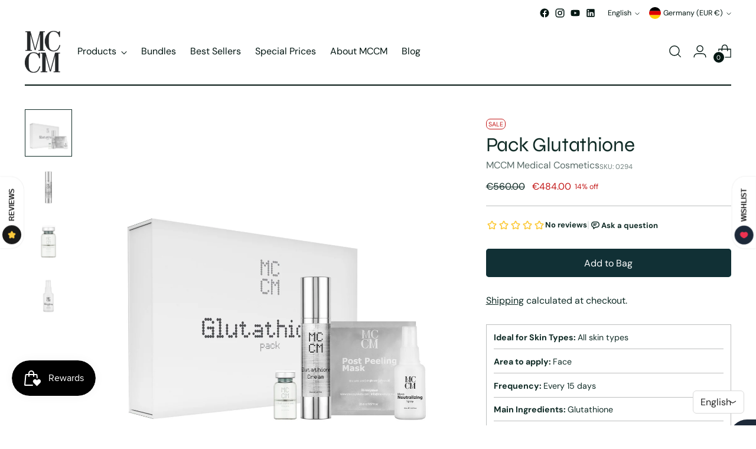

--- FILE ---
content_type: text/javascript; charset=utf-8
request_url: https://mccmmedicalcosmetics.com/products/pack-glutathione.js
body_size: 575
content:
{"id":7318340337858,"title":"Pack Glutathione","handle":"pack-glutathione","description":"\u003cp\u003eGlutathione Pack is a combination of products with ingredients that help brighten and even out skin tone.\u003c\/p\u003e\n\u003cp\u003e\u003cstrong\u003e\u003cspan class=\"TextRun SCXW213371226 BCX9\" lang=\"EN-GB\" data-contrast=\"auto\"\u003e\u003cspan class=\"NormalTextRun SCXW213371226 BCX9\"\u003eTopical use.\u003c\/span\u003e\u003c\/span\u003e\u003c\/strong\u003e\u003c\/p\u003e","published_at":"2025-03-18T10:51:42+00:00","created_at":"2022-03-24T15:43:18+00:00","vendor":"MCCM Medical Cosmetics","type":"Pack Peelings","tags":["Corretivo","Tratamento pele"],"price":48400,"price_min":48400,"price_max":48400,"available":true,"price_varies":false,"compare_at_price":56000,"compare_at_price_min":56000,"compare_at_price_max":56000,"compare_at_price_varies":false,"variants":[{"id":41792887423170,"title":"Default Title","option1":"Default Title","option2":null,"option3":null,"sku":"0294","requires_shipping":true,"taxable":true,"featured_image":null,"available":true,"name":"Pack Glutathione","public_title":null,"options":["Default Title"],"price":48400,"weight":957,"compare_at_price":56000,"inventory_management":"shopify","barcode":"8436529982947","requires_selling_plan":false,"selling_plan_allocations":[]}],"images":["\/\/cdn.shopify.com\/s\/files\/1\/0609\/9700\/9602\/products\/0294_PACK-GLUTATHIONE_1.jpg?v=1672236197","\/\/cdn.shopify.com\/s\/files\/1\/0609\/9700\/9602\/products\/3-GLUTATHIONE-CREAM_1.jpg?v=1672236200","\/\/cdn.shopify.com\/s\/files\/1\/0609\/9700\/9602\/products\/2-GLUTATHIONE-PEELING_1.jpg?v=1672236203","\/\/cdn.shopify.com\/s\/files\/1\/0609\/9700\/9602\/products\/5-0249_NEUTRALIZING-SPRAY-50ML_1_59d99a3d-201f-43a1-ad34-20be84dfb176.jpg?v=1672236205"],"featured_image":"\/\/cdn.shopify.com\/s\/files\/1\/0609\/9700\/9602\/products\/0294_PACK-GLUTATHIONE_1.jpg?v=1672236197","options":[{"name":"Title","position":1,"values":["Default Title"]}],"url":"\/products\/pack-glutathione","media":[{"alt":"Pack Glutathione - MCCM Medical Cosmetics","id":24991596413122,"position":1,"preview_image":{"aspect_ratio":1.0,"height":2500,"width":2500,"src":"https:\/\/cdn.shopify.com\/s\/files\/1\/0609\/9700\/9602\/products\/0294_PACK-GLUTATHIONE_1.jpg?v=1672236197"},"aspect_ratio":1.0,"height":2500,"media_type":"image","src":"https:\/\/cdn.shopify.com\/s\/files\/1\/0609\/9700\/9602\/products\/0294_PACK-GLUTATHIONE_1.jpg?v=1672236197","width":2500},{"alt":"Glutathione Cream - MCCM Medical Cosmetics","id":24979276628162,"position":2,"preview_image":{"aspect_ratio":1.0,"height":2500,"width":2500,"src":"https:\/\/cdn.shopify.com\/s\/files\/1\/0609\/9700\/9602\/products\/3-GLUTATHIONE-CREAM_1.jpg?v=1672236200"},"aspect_ratio":1.0,"height":2500,"media_type":"image","src":"https:\/\/cdn.shopify.com\/s\/files\/1\/0609\/9700\/9602\/products\/3-GLUTATHIONE-CREAM_1.jpg?v=1672236200","width":2500},{"alt":"Glutathione Peeling - MCCM Medical Cosmetics","id":24979276660930,"position":3,"preview_image":{"aspect_ratio":1.0,"height":2500,"width":2500,"src":"https:\/\/cdn.shopify.com\/s\/files\/1\/0609\/9700\/9602\/products\/2-GLUTATHIONE-PEELING_1.jpg?v=1672236203"},"aspect_ratio":1.0,"height":2500,"media_type":"image","src":"https:\/\/cdn.shopify.com\/s\/files\/1\/0609\/9700\/9602\/products\/2-GLUTATHIONE-PEELING_1.jpg?v=1672236203","width":2500},{"alt":"Neutralizing Spray - MCCM Medical Cosmetics","id":24979276693698,"position":4,"preview_image":{"aspect_ratio":1.0,"height":2500,"width":2500,"src":"https:\/\/cdn.shopify.com\/s\/files\/1\/0609\/9700\/9602\/products\/5-0249_NEUTRALIZING-SPRAY-50ML_1_59d99a3d-201f-43a1-ad34-20be84dfb176.jpg?v=1672236205"},"aspect_ratio":1.0,"height":2500,"media_type":"image","src":"https:\/\/cdn.shopify.com\/s\/files\/1\/0609\/9700\/9602\/products\/5-0249_NEUTRALIZING-SPRAY-50ML_1_59d99a3d-201f-43a1-ad34-20be84dfb176.jpg?v=1672236205","width":2500}],"requires_selling_plan":false,"selling_plan_groups":[]}

--- FILE ---
content_type: text/javascript
request_url: https://mccmmedicalcosmetics.com/cdn/shop/t/5/assets/theme.min.js?v=37090423323274509431712307333
body_size: 47398
content:
function ownKeys$1(s,h){var m=Object.keys(s);if(Object.getOwnPropertySymbols){var v=Object.getOwnPropertySymbols(s);h&&(v=v.filter(function(h){return Object.getOwnPropertyDescriptor(s,h).enumerable})),m.push.apply(m,v)}return m}function _objectSpread2$1(s){for(var h=1;h<arguments.length;h++){var m=null!=arguments[h]?arguments[h]:{};h%2?ownKeys$1(Object(m),!0).forEach(function(h){_defineProperty$1(s,h,m[h])}):Object.getOwnPropertyDescriptors?Object.defineProperties(s,Object.getOwnPropertyDescriptors(m)):ownKeys$1(Object(m)).forEach(function(h){Object.defineProperty(s,h,Object.getOwnPropertyDescriptor(m,h))})}return s}function _typeof(s){return(_typeof="function"==typeof Symbol&&"symbol"==typeof Symbol.iterator?function(s){return typeof s}:function(s){return s&&"function"==typeof Symbol&&s.constructor===Symbol&&s!==Symbol.prototype?"symbol":typeof s})(s)}function _classCallCheck(s,h){if(!(s instanceof h))throw TypeError("Cannot call a class as a function")}function _defineProperties(s,h){for(var m=0;m<h.length;m++){var v=h[m];v.enumerable=v.enumerable||!1,v.configurable=!0,"value"in v&&(v.writable=!0),Object.defineProperty(s,v.key,v)}}function _createClass(s,h,m){return h&&_defineProperties(s.prototype,h),m&&_defineProperties(s,m),Object.defineProperty(s,"prototype",{writable:!1}),s}function _defineProperty$1(s,h,m){return h in s?Object.defineProperty(s,h,{value:m,enumerable:!0,configurable:!0,writable:!0}):s[h]=m,s}function _slicedToArray(s,h){return _arrayWithHoles(s)||_iterableToArrayLimit(s,h)||_unsupportedIterableToArray(s,h)||_nonIterableRest()}function _toConsumableArray$1(s){return _arrayWithoutHoles(s)||_iterableToArray(s)||_unsupportedIterableToArray(s)||_nonIterableSpread()}function _arrayWithoutHoles(s){if(Array.isArray(s))return _arrayLikeToArray(s)}function _arrayWithHoles(s){if(Array.isArray(s))return s}function _iterableToArray(s){if("undefined"!=typeof Symbol&&null!=s[Symbol.iterator]||null!=s["@@iterator"])return Array.from(s)}function _iterableToArrayLimit(s,h){var m,v,g=null==s?null:"undefined"!=typeof Symbol&&s[Symbol.iterator]||s["@@iterator"];if(null!=g){var y=[],b=!0,_=!1;try{for(g=g.call(s);!(b=(m=g.next()).done)&&(y.push(m.value),!h||y.length!==h);b=!0);}catch($){_=!0,v=$}finally{try{b||null==g.return||g.return()}finally{if(_)throw v}}return y}}function _unsupportedIterableToArray(s,h){if(s){if("string"==typeof s)return _arrayLikeToArray(s,h);var m=Object.prototype.toString.call(s).slice(8,-1);if("Object"===m&&s.constructor&&(m=s.constructor.name),"Map"===m||"Set"===m)return Array.from(s);if("Arguments"===m||/^(?:Ui|I)nt(?:8|16|32)(?:Clamped)?Array$/.test(m))return _arrayLikeToArray(s,h)}}function _arrayLikeToArray(s,h){(null==h||h>s.length)&&(h=s.length);for(var m=0,v=Array(h);m<h;m++)v[m]=s[m];return v}function _nonIterableSpread(){throw TypeError("Invalid attempt to spread non-iterable instance.\nIn order to be iterable, non-array objects must have a [Symbol.iterator]() method.")}function _nonIterableRest(){throw TypeError("Invalid attempt to destructure non-iterable instance.\nIn order to be iterable, non-array objects must have a [Symbol.iterator]() method.")}var timer,_window$Shopify,_window$Shopify2,_window$Shopify3,_window$Shopify3$them,SECTION_ID_ATTR$1="data-section-id";function Section(s,h){this.container=validateContainerElement(s),this.id=s.getAttribute(SECTION_ID_ATTR$1),this.extensions=[],Object.assign(this,validatePropertiesObject(h)),this.onLoad()}function validateContainerElement(s){if(!(s instanceof Element))throw TypeError("Theme Sections: Attempted to load section. The section container provided is not a DOM element.");if(null===s.getAttribute(SECTION_ID_ATTR$1))throw Error("Theme Sections: The section container provided does not have an id assigned to the "+SECTION_ID_ATTR$1+" attribute.");return s}function validatePropertiesObject(s){if(void 0!==s&&"object"!=typeof s||null===s)throw TypeError("Theme Sections: The properties object provided is not a valid");return s}Section.prototype={onLoad:Function.prototype,onUnload:Function.prototype,onSelect:Function.prototype,onDeselect:Function.prototype,onBlockSelect:Function.prototype,onBlockDeselect:Function.prototype,extend:function s(h){this.extensions.push(h);var m=Object.assign({},h);delete m.init,Object.assign(this,m),"function"==typeof h.init&&h.init.apply(this)}},"function"!=typeof Object.assign&&Object.defineProperty(Object,"assign",{value:function s(h){if(null==h)throw TypeError("Cannot convert undefined or null to object");for(var m=Object(h),v=1;v<arguments.length;v++){var g=arguments[v];if(null!=g)for(var y in g)Object.prototype.hasOwnProperty.call(g,y)&&(m[y]=g[y])}return m},writable:!0,configurable:!0});var SECTION_TYPE_ATTR="data-section-type",SECTION_ID_ATTR="data-section-id";window.Shopify=window.Shopify||{},window.Shopify.theme=window.Shopify.theme||{},window.Shopify.theme.sections=window.Shopify.theme.sections||{};var registered=window.Shopify.theme.sections.registered=window.Shopify.theme.sections.registered||{},instances=window.Shopify.theme.sections.instances=window.Shopify.theme.sections.instances||[];function register(s,h){if("string"!=typeof s)throw TypeError("Theme Sections: The first argument for .register must be a string that specifies the type of the section being registered");if(void 0!==registered[s])throw Error('Theme Sections: A section of type "'+s+'" has already been registered. You cannot register the same section type twice');function m(s){Section.call(this,s,h)}return m.constructor=Section,m.prototype=Object.create(Section.prototype),m.prototype.type=s,registered[s]=m}function load(s,h){s=normalizeType(s),void 0===h&&(h=document.querySelectorAll("["+SECTION_TYPE_ATTR+"]")),h=normalizeContainers(h),s.forEach(function(s){var m=registered[s];void 0!==m&&(h=h.filter(function(h){return!isInstance(h)&&null!==h.getAttribute(SECTION_TYPE_ATTR)&&(h.getAttribute(SECTION_TYPE_ATTR)!==s||(instances.push(new m(h)),!1))}))})}function unload(s){getInstances(s).forEach(function(s){var h=instances.map(function(s){return s.id}).indexOf(s.id);instances.splice(h,1),s.onUnload()})}function getInstances(s){var h=[];if(NodeList.prototype.isPrototypeOf(s)||Array.isArray(s))var m=s[0];return s instanceof Element||m instanceof Element?normalizeContainers(s).forEach(function(s){h=h.concat(instances.filter(function(h){return h.container===s}))}):("string"==typeof s||"string"==typeof m)&&normalizeType(s).forEach(function(s){h=h.concat(instances.filter(function(h){return h.type===s}))}),h}function getInstanceById(s){for(var h,m=0;m<instances.length;m++)if(instances[m].id===s){h=instances[m];break}return h}function isInstance(s){return getInstances(s).length>0}function normalizeType(s){return"*"===s?s=Object.keys(registered):"string"==typeof s?s=[s]:s.constructor===Section?s=[s.prototype.type]:Array.isArray(s)&&s[0].constructor===Section&&(s=s.map(function(s){return s.prototype.type})),s=s.map(function(s){return s.toLowerCase()})}function normalizeContainers(s){return NodeList.prototype.isPrototypeOf(s)&&s.length>0?s=Array.prototype.slice.call(s):NodeList.prototype.isPrototypeOf(s)&&0===s.length?s=[]:null===s?s=[]:!Array.isArray(s)&&s instanceof Element&&(s=[s]),s}function n$2(s,h){return void 0===h&&(h=document),h.querySelector(s)}function t$2(s,h){return void 0===h&&(h=document),[].slice.call(h.querySelectorAll(s))}function c$1(s,h){return Array.isArray(s)?s.forEach(h):h(s)}function r$2(s){return function(h,m,v){return c$1(h,function(h){return h[s+"EventListener"](m,v)})}}function e$2(s,h,m){return r$2("add")(s,h,m),function(){return r$2("remove")(s,h,m)}}function o$2(s){return function(h){var m=arguments;return c$1(h,function(h){var v;return(v=h.classList)[s].apply(v,[].slice.call(m,1))})}}function u$1(s){o$2("add").apply(void 0,[s].concat([].slice.call(arguments,1)))}function i$1(s){o$2("remove").apply(void 0,[s].concat([].slice.call(arguments,1)))}function l(s){o$2("toggle").apply(void 0,[s].concat([].slice.call(arguments,1)))}function a$1(s,h){return s.classList.contains(h)}function getDefaultExportFromCjs(s){return s&&s.__esModule&&Object.prototype.hasOwnProperty.call(s,"default")?s.default:s}window.Shopify.designMode&&(document.addEventListener("shopify:section:load",function(s){var h=s.detail.sectionId,m=s.target.querySelector("["+SECTION_ID_ATTR+'="'+h+'"]');null!==m&&load(m.getAttribute(SECTION_TYPE_ATTR),m)}),document.addEventListener("shopify:section:unload",function(s){var h=s.detail.sectionId,m=s.target.querySelector("["+SECTION_ID_ATTR+'="'+h+'"]');"object"==typeof getInstances(m)[0]&&unload(m)}),document.addEventListener("shopify:section:select",function(s){var h=getInstanceById(s.detail.sectionId);"object"==typeof h&&h.onSelect(s)}),document.addEventListener("shopify:section:deselect",function(s){var h=getInstanceById(s.detail.sectionId);"object"==typeof h&&h.onDeselect(s)}),document.addEventListener("shopify:block:select",function(s){var h=getInstanceById(s.detail.sectionId);"object"==typeof h&&h.onBlockSelect(s)}),document.addEventListener("shopify:block:deselect",function(s){var h=getInstanceById(s.detail.sectionId);"object"==typeof h&&h.onBlockDeselect(s)}));var isMobile$2={exports:{}};isMobile$2.exports=isMobile,isMobile$2.exports.isMobile=isMobile,isMobile$2.exports.default=isMobile;var mobileRE=/(android|bb\d+|meego).+mobile|avantgo|bada\/|blackberry|blazer|compal|elaine|fennec|hiptop|iemobile|ip(hone|od)|iris|kindle|lge |maemo|midp|mmp|mobile.+firefox|netfront|opera m(ob|in)i|palm( os)?|phone|p(ixi|re)\/|plucker|pocket|psp|series[46]0|symbian|treo|up\.(browser|link)|vodafone|wap|windows (ce|phone)|xda|xiino/i,tabletRE=/(android|bb\d+|meego).+mobile|avantgo|bada\/|blackberry|blazer|compal|elaine|fennec|hiptop|iemobile|ip(hone|od)|iris|kindle|lge |maemo|midp|mmp|mobile.+firefox|netfront|opera m(ob|in)i|palm( os)?|phone|p(ixi|re)\/|plucker|pocket|psp|series[46]0|symbian|treo|up\.(browser|link)|vodafone|wap|windows (ce|phone)|xda|xiino|android|ipad|playbook|silk/i;function isMobile(s){s||(s={});var h=s.ua;if(h||"undefined"==typeof navigator||(h=navigator.userAgent),h&&h.headers&&"string"==typeof h.headers["user-agent"]&&(h=h.headers["user-agent"]),"string"!=typeof h)return!1;var m=s.tablet?tabletRE.test(h):mobileRE.test(h);return!m&&s.tablet&&s.featureDetect&&navigator&&navigator.maxTouchPoints>1&&-1!==h.indexOf("Macintosh")&&-1!==h.indexOf("Safari")&&(m=!0),m}var isMobile$1=isMobile$2.exports,browser={exports:{}};!function(s,h){function m(s){this.listenerMap=[{},{}],s&&this.root(s),this.handle=m.prototype.handle.bind(this),this._removedListeners=[]}function v(s,h){return s.toLowerCase()===h.tagName.toLowerCase()}function g(s,h){return this.rootElement===window?h===document||h===document.documentElement||h===window:this.rootElement===h}function y(s,h){return s===h.id}Object.defineProperty(h,"__esModule",{value:!0}),h.default=void 0,m.prototype.root=function(s){var h,m=this.listenerMap;if(this.rootElement){for(h in m[1])m[1].hasOwnProperty(h)&&this.rootElement.removeEventListener(h,this.handle,!0);for(h in m[0])m[0].hasOwnProperty(h)&&this.rootElement.removeEventListener(h,this.handle,!1)}if(!s||!s.addEventListener)return this.rootElement&&delete this.rootElement,this;for(h in this.rootElement=s,m[1])m[1].hasOwnProperty(h)&&this.rootElement.addEventListener(h,this.handle,!0);for(h in m[0])m[0].hasOwnProperty(h)&&this.rootElement.addEventListener(h,this.handle,!1);return this},m.prototype.captureForType=function(s){return -1!==["blur","error","focus","load","resize","scroll"].indexOf(s)},m.prototype.on=function(s,h,m,b){var _,$,k,S;if(!s)throw TypeError("Invalid event type: "+s);if("function"==typeof h&&(b=m,m=h,h=null),void 0===b&&(b=this.captureForType(s)),"function"!=typeof m)throw TypeError("Handler must be a type of Function");return _=this.rootElement,($=this.listenerMap[b?1:0])[s]||(_&&_.addEventListener(s,this.handle,b),$[s]=[]),h?/^[a-z]+$/i.test(h)?(S=h,k=v):/^#[a-z0-9\-_]+$/i.test(h)?(S=h.slice(1),k=y):(S=h,k=Element.prototype.matches):(S=null,k=g.bind(this)),$[s].push({selector:h,handler:m,matcher:k,matcherParam:S}),this},m.prototype.off=function(s,h,m,v){var g,y,b,_,$;if("function"==typeof h&&(v=m,m=h,h=null),void 0===v)return this.off(s,h,m,!0),this.off(s,h,m,!1),this;if(b=this.listenerMap[v?1:0],!s){for($ in b)b.hasOwnProperty($)&&this.off($,h,m);return this}if(!(_=b[s])||!_.length)return this;for(g=_.length-1;g>=0;g--)y=_[g],h&&h!==y.selector||m&&m!==y.handler||(this._removedListeners.push(y),_.splice(g,1));return!_.length&&(delete b[s],this.rootElement&&this.rootElement.removeEventListener(s,this.handle,v)),this},m.prototype.handle=function(s){var h,m,v,g,y,b,_,$,k=s.type,S=[],E="ftLabsDelegateIgnore";if(!0!==s[E]){switch(3===(_=s.target).nodeType&&(_=_.parentNode),_.correspondingUseElement&&(_=_.correspondingUseElement),v=this.rootElement,g=s.eventPhase||(s.target!==s.currentTarget?3:2)){case 1:S=this.listenerMap[1][k];break;case 2:this.listenerMap[0]&&this.listenerMap[0][k]&&(S=S.concat(this.listenerMap[0][k])),this.listenerMap[1]&&this.listenerMap[1][k]&&(S=S.concat(this.listenerMap[1][k]));break;case 3:S=this.listenerMap[0][k]}var T=[];for(m=S.length;_&&m;){for(h=0;h<m&&(y=S[h]);h++)_.tagName&&["button","input","select","textarea"].indexOf(_.tagName.toLowerCase())>-1&&_.hasAttribute("disabled")?T=[]:y.matcher.call(_,y.matcherParam,_)&&T.push([s,_,y]);if(_===v||(m=S.length,(_=_.parentElement||_.parentNode)instanceof HTMLDocument))break}for(h=0;h<T.length;h++)if(!(this._removedListeners.indexOf(T[h][2])>-1)&&!1===(b=this.fire.apply(this,T[h]))){T[h][0][E]=!0,T[h][0].preventDefault(),$=!1;break}return $}},m.prototype.fire=function(s,h,m){return m.handler.call(h,s,h)},m.prototype.destroy=function(){this.off(),this.root()},h.default=m,s.exports=h.default}(browser,browser.exports);var Delegate=getDefaultExportFromCjs(browser.exports),pageTransition=function(){var s=document.querySelector("#page-transition-overlay");s&&(s.classList.remove("skip-transition"),setTimeout(function(){s.classList.remove("active")},0),setTimeout(function(){s.classList.remove("active")},200),new Delegate(document.body).on("click",'a[href]:not([href^="#"]):not(.no-transition):not([href^="mailto:"]):not([href^="tel:"]):not([target="_blank"])',function h(m,v){if(!m.ctrlKey&&!m.metaKey){m.preventDefault();var g=document.createElement("link");g.setAttribute("rel","prerender"),g.setAttribute("href",v.href),document.head.appendChild(g),setTimeout(function(){window.location.href=v.href},200),s.classList.add("active")}}),window.onpageshow=function(h){h.persisted&&s.classList.remove("active")})},candidateSelectors=["input","select","textarea","a[href]","button","[tabindex]","audio[controls]","video[controls]",'[contenteditable]:not([contenteditable="false"])',"details>summary:first-of-type","details"],candidateSelector=candidateSelectors.join(","),matches="undefined"==typeof Element?function(){}:Element.prototype.matches||Element.prototype.msMatchesSelector||Element.prototype.webkitMatchesSelector,getCandidates=function s(h,m,v){var g=Array.prototype.slice.apply(h.querySelectorAll(candidateSelector));return m&&matches.call(h,candidateSelector)&&g.unshift(h),g=g.filter(v)},isContentEditable=function s(h){return"true"===h.contentEditable},getTabindex=function s(h){var m=parseInt(h.getAttribute("tabindex"),10);return isNaN(m)?isContentEditable(h)||("AUDIO"===h.nodeName||"VIDEO"===h.nodeName||"DETAILS"===h.nodeName)&&null===h.getAttribute("tabindex")?0:h.tabIndex:m},sortOrderedTabbables=function s(h,m){return h.tabIndex===m.tabIndex?h.documentOrder-m.documentOrder:h.tabIndex-m.tabIndex},isInput=function s(h){return"INPUT"===h.tagName},isHiddenInput=function s(h){return isInput(h)&&"hidden"===h.type},isDetailsWithSummary=function s(h){return"DETAILS"===h.tagName&&Array.prototype.slice.apply(h.children).some(function(s){return"SUMMARY"===s.tagName})},getCheckedRadio=function s(h,m){for(var v=0;v<h.length;v++)if(h[v].checked&&h[v].form===m)return h[v]},isTabbableRadio=function s(h){if(!h.name)return!0;var m,v=h.form||h.ownerDocument,g=function s(h){return v.querySelectorAll('input[type="radio"][name="'+h+'"]')};if("undefined"!=typeof window&&void 0!==window.CSS&&"function"==typeof window.CSS.escape)m=g(window.CSS.escape(h.name));else try{m=g(h.name)}catch(y){return console.error("Looks like you have a radio button with a name attribute containing invalid CSS selector characters and need the CSS.escape polyfill: %s",y.message),!1}var b=getCheckedRadio(m,h.form);return!b||b===h},isRadio=function s(h){return isInput(h)&&"radio"===h.type},isNonTabbableRadio=function s(h){return isRadio(h)&&!isTabbableRadio(h)},isHidden=function s(h,m){if("hidden"===getComputedStyle(h).visibility)return!0;var v=matches.call(h,"details>summary:first-of-type")?h.parentElement:h;if(matches.call(v,"details:not([open]) *"))return!0;if(m&&"full"!==m){if("non-zero-area"===m){var g=h.getBoundingClientRect(),y=g.width,b=g.height;return 0===y&&0===b}}else for(;h;){if("none"===getComputedStyle(h).display)return!0;h=h.parentElement}return!1},isDisabledFromFieldset=function s(h){if(isInput(h)||"SELECT"===h.tagName||"TEXTAREA"===h.tagName||"BUTTON"===h.tagName)for(var m=h.parentElement;m;){if("FIELDSET"===m.tagName&&m.disabled){for(var v=0;v<m.children.length;v++){var g=m.children.item(v);if("LEGEND"===g.tagName){if(g.contains(h))return!1;break}}return!0}m=m.parentElement}return!1},isNodeMatchingSelectorFocusable=function s(h,m){return!(m.disabled||isHiddenInput(m)||isHidden(m,h.displayCheck)||isDetailsWithSummary(m)||isDisabledFromFieldset(m))},isNodeMatchingSelectorTabbable=function s(h,m){return!(!isNodeMatchingSelectorFocusable(h,m)||isNonTabbableRadio(m)||0>getTabindex(m))},tabbable=function s(h,m){var v=[],g=[];return getCandidates(h,(m=m||{}).includeContainer,isNodeMatchingSelectorTabbable.bind(null,m)).forEach(function(s,h){var m=getTabindex(s);0===m?v.push(s):g.push({documentOrder:h,tabIndex:m,node:s})}),g.sort(sortOrderedTabbables).map(function(s){return s.node}).concat(v)},focusableCandidateSelector=candidateSelectors.concat("iframe").join(","),isFocusable=function s(h,m){if(m=m||{},!h)throw Error("No node provided");return!1!==matches.call(h,focusableCandidateSelector)&&isNodeMatchingSelectorFocusable(m,h)};/*!
* focus-trap 6.7.1
* @license MIT, https://github.com/focus-trap/focus-trap/blob/master/LICENSE
*/ function ownKeys(s,h){var m=Object.keys(s);if(Object.getOwnPropertySymbols){var v=Object.getOwnPropertySymbols(s);h&&(v=v.filter(function(h){return Object.getOwnPropertyDescriptor(s,h).enumerable})),m.push.apply(m,v)}return m}function _objectSpread2(s){for(var h=1;h<arguments.length;h++){var m=null!=arguments[h]?arguments[h]:{};h%2?ownKeys(Object(m),!0).forEach(function(h){_defineProperty(s,h,m[h])}):Object.getOwnPropertyDescriptors?Object.defineProperties(s,Object.getOwnPropertyDescriptors(m)):ownKeys(Object(m)).forEach(function(h){Object.defineProperty(s,h,Object.getOwnPropertyDescriptor(m,h))})}return s}function _defineProperty(s,h,m){return h in s?Object.defineProperty(s,h,{value:m,enumerable:!0,configurable:!0,writable:!0}):s[h]=m,s}var activeFocusTraps=function(){var s=[];return{activateTrap:function h(m){if(s.length>0){var v=s[s.length-1];v!==m&&v.pause()}var g=s.indexOf(m);-1===g||s.splice(g,1),s.push(m)},deactivateTrap:function h(m){var v=s.indexOf(m);-1!==v&&s.splice(v,1),s.length>0&&s[s.length-1].unpause()}}}(),isSelectableInput=function s(h){return h.tagName&&"input"===h.tagName.toLowerCase()&&"function"==typeof h.select},isEscapeEvent=function s(h){return"Escape"===h.key||"Esc"===h.key||27===h.keyCode},isTabEvent=function s(h){return"Tab"===h.key||9===h.keyCode},delay=function s(h){return setTimeout(h,0)},findIndex=function s(h,m){var v=-1;return h.every(function(s,h){return!m(s)||(v=h,!1)}),v},valueOrHandler=function s(h){for(var m=arguments.length,v=Array(m>1?m-1:0),g=1;g<m;g++)v[g-1]=arguments[g];return"function"==typeof h?h.apply(void 0,v):h},getActualTarget=function s(h){return h.target.shadowRoot&&"function"==typeof h.composedPath?h.composedPath()[0]:h.target},createFocusTrap=function s(h,m){var v,g=(null==m?void 0:m.document)||document,y=_objectSpread2({returnFocusOnDeactivate:!0,escapeDeactivates:!0,delayInitialFocus:!0},m),b={containers:[],tabbableGroups:[],nodeFocusedBeforeActivation:null,mostRecentlyFocusedNode:null,active:!1,paused:!1,delayInitialFocusTimer:void 0},_=function s(h,m,v){return h&&void 0!==h[m]?h[m]:y[v||m]},$=function s(h){return!!(h&&b.containers.some(function(s){return s.contains(h)}))},k=function s(h){var m=y[h];if("function"==typeof m){for(var v=arguments.length,b=Array(v>1?v-1:0),_=1;_<v;_++)b[_-1]=arguments[_];m=m.apply(void 0,b)}if(!m){if(void 0===m||!1===m)return m;throw Error("`".concat(h,"` was specified but was not a node, or did not return a node"))}var $=m;if("string"==typeof m&&!($=g.querySelector(m)))throw Error("`".concat(h,"` as selector refers to no known node"));return $},S=function s(){var h=k("initialFocus");if(!1===h)return!1;if(void 0===h){if($(g.activeElement))h=g.activeElement;else{var m=b.tabbableGroups[0];h=m&&m.firstTabbableNode||k("fallbackFocus")}}if(!h)throw Error("Your focus-trap needs to have at least one focusable element");return h},E=function s(){if(b.tabbableGroups=b.containers.map(function(s){var h=tabbable(s);if(h.length>0)return{container:s,firstTabbableNode:h[0],lastTabbableNode:h[h.length-1]}}).filter(function(s){return!!s}),b.tabbableGroups.length<=0&&!k("fallbackFocus"))throw Error("Your focus-trap must have at least one container with at least one tabbable node in it at all times")},T=function s(h){if(!1!==h&&h!==g.activeElement){if(!h||!h.focus){s(S());return}h.focus({preventScroll:!!y.preventScroll}),b.mostRecentlyFocusedNode=h,isSelectableInput(h)&&h.select()}},I=function s(h){var m=k("setReturnFocus",h);return m||!1!==m&&h},C=function s(h){var m=getActualTarget(h);if(!$(m)){if(valueOrHandler(y.clickOutsideDeactivates,h)){v.deactivate({returnFocus:y.returnFocusOnDeactivate&&!isFocusable(m)});return}!valueOrHandler(y.allowOutsideClick,h)&&h.preventDefault()}},A=function s(h){var m=getActualTarget(h),v=$(m);v||m instanceof Document?v&&(b.mostRecentlyFocusedNode=m):(h.stopImmediatePropagation(),T(b.mostRecentlyFocusedNode||S()))},B=function s(h){var m=getActualTarget(h);E();var v=null;if(b.tabbableGroups.length>0){var g=findIndex(b.tabbableGroups,function(s){return s.container.contains(m)});if(g<0)v=h.shiftKey?b.tabbableGroups[b.tabbableGroups.length-1].lastTabbableNode:b.tabbableGroups[0].firstTabbableNode;else if(h.shiftKey){var y=findIndex(b.tabbableGroups,function(s){return m===s.firstTabbableNode});if(y<0&&b.tabbableGroups[g].container===m&&(y=g),y>=0){var _=0===y?b.tabbableGroups.length-1:y-1;v=b.tabbableGroups[_].lastTabbableNode}}else{var $=findIndex(b.tabbableGroups,function(s){return m===s.lastTabbableNode});if($<0&&b.tabbableGroups[g].container===m&&($=g),$>=0){var S=$===b.tabbableGroups.length-1?0:$+1;v=b.tabbableGroups[S].firstTabbableNode}}}else v=k("fallbackFocus");v&&(h.preventDefault(),T(v))},x=function s(h){if(isEscapeEvent(h)&&!1!==valueOrHandler(y.escapeDeactivates,h)){h.preventDefault(),v.deactivate();return}if(isTabEvent(h)){B(h);return}},L=function s(h){if(!valueOrHandler(y.clickOutsideDeactivates,h)){var m=getActualTarget(h);!($(m)||valueOrHandler(y.allowOutsideClick,h))&&(h.preventDefault(),h.stopImmediatePropagation())}},P=function s(){if(b.active)return activeFocusTraps.activateTrap(v),b.delayInitialFocusTimer=y.delayInitialFocus?delay(function(){T(S())}):T(S()),g.addEventListener("focusin",A,!0),g.addEventListener("mousedown",C,{capture:!0,passive:!1}),g.addEventListener("touchstart",C,{capture:!0,passive:!1}),g.addEventListener("click",L,{capture:!0,passive:!1}),g.addEventListener("keydown",x,{capture:!0,passive:!1}),v},M=function s(){if(b.active)return g.removeEventListener("focusin",A,!0),g.removeEventListener("mousedown",C,!0),g.removeEventListener("touchstart",C,!0),g.removeEventListener("click",L,!0),g.removeEventListener("keydown",x,!0),v};return(v={activate:function s(h){if(b.active)return this;var m=_(h,"onActivate"),v=_(h,"onPostActivate"),y=_(h,"checkCanFocusTrap");y||E(),b.active=!0,b.paused=!1,b.nodeFocusedBeforeActivation=g.activeElement,m&&m();var $=function s(){y&&E(),P(),v&&v()};return y?(y(b.containers.concat()).then($,$),this):($(),this)},deactivate:function s(h){if(!b.active)return this;clearTimeout(b.delayInitialFocusTimer),b.delayInitialFocusTimer=void 0,M(),b.active=!1,b.paused=!1,activeFocusTraps.deactivateTrap(v);var m=_(h,"onDeactivate"),g=_(h,"onPostDeactivate"),y=_(h,"checkCanReturnFocus");m&&m();var $=_(h,"returnFocus","returnFocusOnDeactivate"),k=function s(){delay(function(){$&&T(I(b.nodeFocusedBeforeActivation)),g&&g()})};return $&&y?(y(I(b.nodeFocusedBeforeActivation)).then(k,k),this):(k(),this)},pause:function s(){return b.paused||!b.active||(b.paused=!0,M()),this},unpause:function s(){return b.paused&&b.active&&(b.paused=!1,E(),P()),this},updateContainerElements:function s(h){var m=[].concat(h).filter(Boolean);return b.containers=m.map(function(s){return"string"==typeof s?g.querySelector(s):s}),b.active&&E(),this}}).updateContainerElements(h),v};function _toConsumableArray(s){if(!Array.isArray(s))return Array.from(s);for(var h=0,m=Array(s.length);h<s.length;h++)m[h]=s[h];return m}var hasPassiveEvents=!1;if("undefined"!=typeof window){var s={get passive(){hasPassiveEvents=!0;return}};window.addEventListener("testPassive",null,s),window.removeEventListener("testPassive",null,s)}var isIosDevice="undefined"!=typeof window&&window.navigator&&window.navigator.platform&&(/iP(ad|hone|od)/.test(window.navigator.platform)||"MacIntel"===window.navigator.platform&&window.navigator.maxTouchPoints>1),locks=[],documentListenerAdded=!1,initialClientY=-1,previousBodyOverflowSetting=void 0,previousBodyPaddingRight=void 0,allowTouchMove=function s(h){return locks.some(function(s){return!!(s.options.allowTouchMove&&s.options.allowTouchMove(h))})},preventDefault$1=function s(h){var m=h||window.event;return!!allowTouchMove(m.target)||m.touches.length>1||(m.preventDefault&&m.preventDefault(),!1)},setOverflowHidden=function s(h){if(void 0===previousBodyPaddingRight){var m=!!h&&!0===h.reserveScrollBarGap,v=window.innerWidth-document.documentElement.clientWidth;m&&v>0&&(previousBodyPaddingRight=document.body.style.paddingRight,document.body.style.paddingRight=v+"px")}void 0===previousBodyOverflowSetting&&(previousBodyOverflowSetting=document.body.style.overflow,document.body.style.overflow="hidden")},restoreOverflowSetting=function s(){void 0!==previousBodyPaddingRight&&(document.body.style.paddingRight=previousBodyPaddingRight,previousBodyPaddingRight=void 0),void 0!==previousBodyOverflowSetting&&(document.body.style.overflow=previousBodyOverflowSetting,previousBodyOverflowSetting=void 0)},isTargetElementTotallyScrolled=function s(h){return!!h&&h.scrollHeight-h.scrollTop<=h.clientHeight},handleScroll=function s(h,m){var v=h.targetTouches[0].clientY-initialClientY;return!allowTouchMove(h.target)&&(m&&0===m.scrollTop&&v>0||isTargetElementTotallyScrolled(m)&&v<0?preventDefault$1(h):(h.stopPropagation(),!0))},disableBodyScroll=function s(h,m){if(!h){console.error("disableBodyScroll unsuccessful - targetElement must be provided when calling disableBodyScroll on IOS devices.");return}!locks.some(function(s){return s.targetElement===h})&&(locks=[].concat(_toConsumableArray(locks),[{targetElement:h,options:m||{}}]),isIosDevice?(h.ontouchstart=function(s){1===s.targetTouches.length&&(initialClientY=s.targetTouches[0].clientY)},h.ontouchmove=function(s){1===s.targetTouches.length&&handleScroll(s,h)},documentListenerAdded||(document.addEventListener("touchmove",preventDefault$1,hasPassiveEvents?{passive:!1}:void 0),documentListenerAdded=!0)):setOverflowHidden(m))},enableBodyScroll=function s(h){if(!h){console.error("enableBodyScroll unsuccessful - targetElement must be provided when calling enableBodyScroll on IOS devices.");return}locks=locks.filter(function(s){return s.targetElement!==h}),isIosDevice?(h.ontouchstart=null,h.ontouchmove=null,documentListenerAdded&&0===locks.length&&(document.removeEventListener("touchmove",preventDefault$1,hasPassiveEvents?{passive:!1}:void 0),documentListenerAdded=!1)):locks.length||restoreOverflowSetting()},n$1=function(s){var h;if("object"!=typeof(h=s)||Array.isArray(h))throw"state should be an object"},t$1=function(s,h,m,v){var g;return(g=s).reduce(function(s,h,m){return s.indexOf(h)>-1?s:s.concat(h)},[]).reduce(function(s,m){return s.concat(h[m]||[])},[]).map(function(s){return s(m,v)})},e$1=a(),c=e$1.on,r$1=e$1.emit,o$1=e$1.hydrate;function a(s){void 0===s&&(s={});var h={};return{getState:function(){return Object.assign({},s)},hydrate:function(m){return n$1(m),Object.assign(s,m),function(){t$1(["*"].concat(Object.keys(m)),h,s)}},on:function(s,m){return(s=[].concat(s)).map(function(s){return h[s]=(h[s]||[]).concat(m)}),function(){return s.map(function(s){return h[s].splice(h[s].indexOf(m),1)})}},emit:function(m,v,g){var y=("*"===m?[]:["*"]).concat(m);(v="function"==typeof v?v(s):v)&&(n$1(v),Object.assign(s,v),y=y.concat(Object.keys(v))),t$1(y,h,s,g)}}}function wrapIframes(){var s=arguments.length>0&&void 0!==arguments[0]?arguments[0]:[];s.forEach(function(s){var h=document.createElement("div");h.classList.add("rte__iframe"),s.parentNode.insertBefore(h,s),h.appendChild(s),s.src=s.src})}function wrapTables(){var s=arguments.length>0&&void 0!==arguments[0]?arguments[0]:[];s.forEach(function(s){var h=document.createElement("div");h.classList.add("rte__table-wrapper"),h.tabIndex=0,s.parentNode.insertBefore(h,s),h.appendChild(s)})}var classes$F={visible:"is-visible",active:"active",fixed:"is-fixed"},selectors$1G={closeBtn:"[data-modal-close]",wash:".modal__wash",modalContent:".modal__content"},modal=function s(h){var m=createFocusTrap(h,{allowOutsideClick:!0}),v=n$2(selectors$1G.modalContent,h);new Delegate(document).on("click",selectors$1G.wash,function(){return _()});var g=[e$2(n$2(selectors$1G.closeBtn,h),"click",function(s){s.preventDefault(),_()}),e$2(h,"keydown",function(s){27===s.keyCode&&_()}),c("modal:open",function(s,m){var v=m.modalContent,g=m.narrow;l(h,"modal--narrow",void 0!==g&&g),y(v),b()})],y=function s(h){var m=h.cloneNode(!0);v.innerHTML="",v.appendChild(m),wrapIframes(t$2("iframe",v)),wrapTables(t$2("table",v))},b=function s(){u$1(h,classes$F.active),document.body.setAttribute("data-fluorescent-overlay-open","true"),m.activate(),disableBodyScroll(h,{allowTouchMove:function s(h){for(;h&&h!==document.body;){if(null!==h.getAttribute("data-scroll-lock-ignore"))return!0;h=h.parentNode}},reserveScrollBarGap:!0})},_=function s(){m.deactivate(),i$1(h,classes$F.active),document.body.setAttribute("data-fluorescent-overlay-open","false"),enableBodyScroll(h),setTimeout(function(){v.innerHTML=""},300)};return{unload:function s(){g.forEach(function(s){return s()})}}},AnimateProductItem=function(s){var h=[];return s.forEach(function(s){var m=n$2(".product-item__image--one",s),v=n$2(".product-item__image--two",s);t$2(".product-item-options__list",s),h.push(e$2(s,"mouseenter",function(){var s,h,g;s=m,h=v,h&&u$1(h,"active")})),h.push(e$2(s,"mouseleave",function(){var s,h,g;s=m,h=v,h&&i$1(h,"active")}))}),{destroy:function s(){h.forEach(function(s){return s()})}}};function getMediaQuery(s){var h=getComputedStyle(document.documentElement).getPropertyValue("--media-".concat(s));return h||(console.warn("Invalid querySize passed to getMediaQuery"),!1)}var intersectionWatcher=function(s){var h=arguments.length>1&&void 0!==arguments[1]&&arguments[1],m=window.matchMedia(getMediaQuery("above-720")).matches?200:100,v=0;h||(v=Math.min(m/s.offsetHeight,.5));var g=new IntersectionObserver(function(h){_slicedToArray(h,1)[0].isIntersecting&&(u$1(s,"is-visible"),g.disconnect())},{threshold:v});return g.observe(s),{destroy:function s(){null==g||g.disconnect()}}},delayOffset=function(s,h){var m=arguments.length>2&&void 0!==arguments[2]?arguments[2]:0,v=m;h.forEach(function(h){t$2(h,s).forEach(function(s){s.style.setProperty("--delay-offset-multiplier",v),v++})})},shouldAnimate=function(s){return a$1(s,"animation")&&!a$1(document.documentElement,"prefers-reduced-motion")},selectors$1F={sectionBlockItems:".section-blocks > *",image:".image-with-text__image .image__img",imageSmall:".image-with-text__small-image .image__img",imageCaption:".image-with-text__image-caption"},animateImageWithText=function(s){delayOffset(s,[selectors$1F.image,selectors$1F.imageSmall,selectors$1F.imageCaption]),delayOffset(s,[selectors$1F.sectionBlockItems],6);var h=intersectionWatcher(s);return{destroy:function s(){null==h||h.destroy()}}},selectors$1E={sectionBlockItems:".section-blocks > *",image:".image-with-text-split__image .image__img"},animateImageWithTextSplit=function(s){delayOffset(s,[selectors$1E.image]),delayOffset(s,[selectors$1E.sectionBlockItems],6);var h=intersectionWatcher(s);return{destroy:function s(){null==h||h.destroy()}}},selectors$1D={content:".testimonials__item-content > *",image:".testimonials__item-product-image",imageCaption:".testimonials__item-product-title",item:".animation--item"},classes$E={imageRight:"testimonials__item--image-placement-right"},animateTestimonials=function(s){var h=[];a$1(s,classes$E.imageRight)?(h.push(selectors$1D.content),h.push(selectors$1D.image),h.push(selectors$1D.imageCaption)):(h.push(selectors$1D.image),h.push(selectors$1D.imageCaption),h.push(selectors$1D.content)),delayOffset(s,h,2),delayOffset(s,[selectors$1D.item])},selectors$1C={content:".quote__item-inner > *"},animateQuotes=function(s){delayOffset(s,[selectors$1C.content])},selectors$1B={sectionBlockItems:".animation--section-introduction > *",controls:".animation--controls",items:".animation--item"},animateListSlider=function(s){delayOffset(s,[selectors$1B.sectionBlockItems,selectors$1B.controls,selectors$1B.items]);var h=intersectionWatcher(s);return{destroy:function s(){null==h||h.destroy()}}},selectors$1A={introductionItems:".section-introduction > *",media:".complete-the-look__image-wrapper .image__img, .complete-the-look__image-wrapper .video",product:".complete-the-look__product",products:".complete-the-look__products"},classes$D={imageLeft:"complete-the-look--image-left"},animateCompleteTheLook=function(s){var h=[];h.push(selectors$1A.introductionItems),a$1(s,classes$D.imageLeft)||window.matchMedia(getMediaQuery("below-720")).matches?(h.push(selectors$1A.media),h.push(selectors$1A.products),h.push(selectors$1A.product)):(h.push(selectors$1A.products),h.push(selectors$1A.product),h.push(selectors$1A.media)),delayOffset(s,h);var m=intersectionWatcher(s);return{destroy:function s(){m.destroy()}}},selectors$1z={introductionItems:".section-introduction > *",image:".shoppable-image__image-wrapper .image__img",hotspots:".shoppable-item__hotspot-wrapper"},animateShoppableImage=function(s){delayOffset(s,[selectors$1z.introductionItems,selectors$1z.image,selectors$1z.hotspots]);var h=intersectionWatcher(s);return{destroy:function s(){h.destroy()}}},selectors$1y={introductionItems:".section-introduction > *",carousel:".shoppable-feature__secondary-content .shoppable-feature__carousel-outer",hotspots:".shoppable-item__hotspot-wrapper",mobileDrawerItems:".animation--shoppable-feature-mobile-drawer  .shoppable-feature__carousel-outer > *:not(.swiper-pagination)"},animateShoppableFeature=function(s){delayOffset(s,[selectors$1y.introductionItems,selectors$1y.carousel],1),delayOffset(s,[selectors$1y.hotspots],1),delayOffset(s,[selectors$1y.mobileDrawerItems],1);var h=intersectionWatcher(s);return{destroy:function s(){h.destroy()}}},selectors$1x={textContent:".image-hero-split-item__text-container-inner > *"},animateImageHeroSplit=function(s){delayOffset(s,[selectors$1x.textContent],1)},selectors$1w={textContent:".image-hero__text-container-inner > *"},animateImageHero=function(s){delayOffset(s,[selectors$1w.textContent],3);var h=intersectionWatcher(s);return{destroy:function s(){null==h||h.destroy()}}},classes$C={animation:"animation--image-compare"},selectors$1v={introductionItems:".animation--section-introduction > *",image:".image_compare__image-wrapper .image__img",labels:".image-compare__label-container",sliderLine:".image-compare__slider-line",sliderButton:".image-compare__slider-button"},animateImageCompare=function(s){delayOffset(s,[selectors$1v.introductionItems,selectors$1v.image,selectors$1v.labels,selectors$1v.sliderLine,selectors$1v.sliderButton]);var h=Math.min((window.matchMedia(getMediaQuery("above-720")).matches?200:100)/s.offsetHeight,.5),m=new IntersectionObserver(function(h){_slicedToArray(h,1)[0].isIntersecting&&(u$1(s,"is-visible"),setTimeout(function(){i$1(s,classes$C.animation)},1200),m.disconnect())},{threshold:h});return m.observe(s),{destroy:function s(){m.destroy()}}},selectors$1u={textContent:".video__text-container > *"},animateVideo=function(s){delayOffset(s,[selectors$1u.textContent],3);var h=intersectionWatcher(s);return{destroy:function s(){null==h||h.destroy()}}},selectors$1t={textContent:".video-hero__text-container > *"},animateVideoHero=function(s){delayOffset(s,[selectors$1t.textContent],3);var h=intersectionWatcher(s);return{destroy:function s(){null==h||h.destroy()}}},selectors$1s={articleHeading:"\n    .article__image-container,\n    .article__header-inner > *\n  ",articleContent:".article__content"},animateArticle=function(s){delayOffset(s,[selectors$1s.articleHeading,selectors$1s.articleContent]);var h=t$2(selectors$1s.articleHeading,s),m=n$2(selectors$1s.articleContent,s),v=h.map(function(s){return intersectionWatcher(s)});return v.push(intersectionWatcher(m)),{destroy:function s(){v.forEach(function(s){return s.destroy()})}}},selectors$1r={image:".collection-banner__image-container",content:".collection-banner__text-container-inner > *"},animateCollectionBanner=function(s){delayOffset(s,[selectors$1r.image,selectors$1r.content]);var h=intersectionWatcher(s);return{destroy:function s(){null==h||h.destroy()}}},selectors$1q={partial:"[data-partial]",filterBar:"[data-filter-bar]",mobileFilterBar:"[data-mobile-filters]",productItems:".animation--item:not(.animation--item-revealed)"},classes$B={hideProducts:"animation--collection-products-hide",itemRevealed:"animation--item-revealed"},animateCollection=function(s){var h=n$2(selectors$1q.partial,s),m=n$2(selectors$1q.filterBar,s),v=n$2(selectors$1q.mobileFilterBar,s),g=null;m&&(g=intersectionWatcher(m,!0));var y=null;function b(){var h=t$2(selectors$1q.productItems,s);delayOffset(s,[selectors$1q.productItems]),setTimeout(function(){u$1(h,classes$B.itemRevealed)},0)}return v&&(y=intersectionWatcher(v,!0)),b(),{updateContents:function s(){var v;b(),i$1(h,classes$B.hideProducts),v=h.getBoundingClientRect().top+window.pageYOffset-m.getBoundingClientRect().height,window.scrollTo({top:v,behavior:"smooth"})},infiniteScrollReveal:function s(){b()},destroy:function s(){var h,m;null===(h=g)||void 0===h||h.destroy(),null===(m=y)||void 0===m||m.destroy()}}},selectors$1p={saleAmount:".animation--sale-amount",sectionBlockItems:".animation--section-blocks > *",saleItems:".sale-promotion .sale-promotion__type,\n  .sale-promotion .sale-promotion__unit-currency,\n  .sale-promotion .sale-promotion__unit-percent,\n  .sale-promotion .sale-promotion__unit-off,\n  .sale-promotion .sale-promotion__amount,\n  .sale-promotion .sale-promotion__per-month,\n  .sale-promotion .sale-promotion__per-year,\n  .sale-promotion .sale-promotion__terms,\n  .sale-promotion .sales-banner__button"},animateSalesBanner=function(s){var h=[selectors$1p.saleAmount,selectors$1p.saleItems],m=[selectors$1p.sectionBlockItems];delayOffset(s,h),delayOffset(s,m,1);var v=intersectionWatcher(s);return{destroy:function s(){null==v||v.destroy()}}},selectors$1o={sectionBlockItems:".section-blocks > *"},animateCountdownBanner=function(s){var h=intersectionWatcher(s);return delayOffset(s,[selectors$1o.sectionBlockItems]),{destroy:function s(){null==h||h.destroy()}}},selectors$1n={items:"\n  .sales-banner__bar-item--heading,\n  .sales-banner__bar-text,\n  .sales-banner__button,\n  .countdown-banner__bar-item--heading,\n  .countdown-banner__bar-item--timer,\n  .countdown-banner__bar-text,\n  .countdown-banner__button"},animateCountdownBar=function(s){var h=intersectionWatcher(s);return delayOffset(s,[selectors$1n.items]),{destroy:function s(){null==h||h.destroy()}}},animatePromotionBar=function(s){var h=intersectionWatcher(s);return{destroy:function s(){null==h||h.destroy()}}},selectors$1m={headerItems:".animation--blog-header > *",articleItem:".article-item",pagination:".blog__pagination"},animateBlog=function(s){delayOffset(s,[selectors$1m.headerItems,selectors$1m.articleItem,selectors$1m.pagination]);var h=intersectionWatcher(s,!0);return{destroy:function s(){null==h||h.destroy()}}},selectors$1l={flyouts:"[data-filter-modal]",animationFilterDrawerItem:".animation--filter-drawer-item"},classes$A={animationRevealed:"animation--filter-bar-revealed",animationFilterDrawerItem:"animation--filter-drawer-item"},animateFilterDrawer=function(s){return t$2(selectors$1l.flyouts,s).forEach(function s(h){delayOffset(h,[selectors$1l.animationFilterDrawerItem])}),{open:function s(h){u$1(h,classes$A.animationRevealed)},close:function s(h){i$1(h,classes$A.animationRevealed)}}},selectors$1k={animationItem:".animation--drawer-menu-item"},classes$z={animationRevealed:"animation--drawer-menu-revealed"},animateDrawerMenu=function(s){return delayOffset(s,[selectors$1k.animationItem]),{open:function h(){shouldAnimate(s)&&u$1(s,classes$z.animationRevealed)},close:function h(){shouldAnimate(s)&&i$1(s,classes$z.animationRevealed)}}},selectors$1j={animationItem:".animation--quick-cart-items > *, .animation--quick-cart-footer"},classes$y={animationRevealed:"animation--quick-cart-revealed"},animateQuickCart=function(s){function h(){delayOffset(s,[selectors$1j.animationItem])}return h(),{open:function h(){u$1(s,classes$y.animationRevealed)},close:function h(){i$1(s,classes$y.animationRevealed)},setup:h}},selectors$1i={animationItems:".animation--quick-view-items > *"},classes$x={animationRevealed:"animation--quick-view-revealed"},animateQuickView=function(s){return{animate:function h(){delayOffset(s,[selectors$1i.animationItems]),setTimeout(function(){u$1(s,classes$x.animationRevealed)},0)},reset:function h(){i$1(s,classes$x.animationRevealed)}}},selectors$1h={columns:".meganav__list-parent > li",image:".meganav__promo-image .image__img",overlay:".meganav__secondary-promo-overlay",promoItems:".meganav__secondary-promo-text > *",hasPromo:"meganav--has-promo",promoLeft:"meganav--promo-position-left"},animateMeganav=function(s){var h=t$2(selectors$1h.columns,s);function m(s){var h,m=arguments.length>1&&void 0!==arguments[1]?arguments[1]:0;s.forEach(function(s,v){var g=s.getBoundingClientRect?s.getBoundingClientRect().left:s.offsetLeft;0===v&&(h=g),h!=g&&(h=g,m++),s.style.setProperty("--delay-offset-multiplier",m)})}a$1(s,selectors$1h.hasPromo)?(delayOffset(s,[selectors$1h.image,selectors$1h.overlay,selectors$1h.promoItems]),a$1(s,selectors$1h.promoLeft)?m(h,4):m(h)):m(h),delayOffset(s,[])},selectors$1g={heading:".list-collections__heading",productItems:".animation--item"},animateListCollections=function(s){delayOffset(s,[selectors$1g.heading,selectors$1g.productItems]);var h=intersectionWatcher(s,!0);return{destroy:function s(){h.destroy()}}},selectors$1f={gridItems:".grid-item"},animateGrid=function(s){delayOffset(s,[selectors$1f.gridItems]);var h=intersectionWatcher(s);return{destroy:function s(){h.destroy()}}},selectors$1e={animationItems:".animation--purchase-confirmation-item",animationFooterItems:".animation--purchase-confirmation-footer-item"},classes$w={animationRevealed:"animation--purchase-confirmation-revealed"},animatePurchaseConfirmation=function(s){return{animate:function h(){delayOffset(s,[selectors$1e.animationItems]),delayOffset(s,[selectors$1e.animationFooterItems]),setTimeout(function(){u$1(s,classes$w.animationRevealed)},0)},reset:function h(){i$1(s,classes$w.animationRevealed)}}},selectors$1d={pageItems:".page-section__inner > *"},animatePage=function(s){delayOffset(s,[selectors$1d.pageItems]);var h=intersectionWatcher(s,!0);return{destroy:function s(){h.forEach(function(s){return s.destroy()})}}},selectors$1c={items:".collapsible-row-list__inner > *"},animateCollapsibleRowList=function(s){delayOffset(s,[selectors$1c.items]);var h=intersectionWatcher(s);return{destroy:function s(){null==h||h.destroy()}}},selectors$1b={items:".animation--section-blocks > *"},animateRichText=function(s){delayOffset(s,[selectors$1b.items]);var h=intersectionWatcher(s,!0);return{destroy:function s(){null==h||h.destroy()}}},selectors$1a={headerItems:".animation--section-introduction > *",articleItem:".article-item"},animateBlogPosts=function(s){delayOffset(s,[selectors$1a.headerItems,selectors$1a.articleItem]);var h=intersectionWatcher(s,!0);return{destroy:function s(){null==h||h.destroy()}}},selectors$19={intro:".animation--section-introduction > *",items:".animation--item"},animateFeaturedCollectionGrid=function(s){delayOffset(s,[selectors$19.intro,selectors$19.items]);var h=intersectionWatcher(s);return{destroy:function s(){null==h||h.destroy()}}},selectors$18={productItems:".animation--item",introductionItems:".animation--section-introduction > *"},animateCollectionListGrid=function(s){delayOffset(s,[selectors$18.introductionItems,selectors$18.productItems]);var h=intersectionWatcher(s);return{destroy:function s(){null==h||h.destroy()}}},selectors$17={animationItems:".animation--store-availability-drawer-items > *"},classes$v={animationRevealed:"animation--store-availability-drawer-revealed"},animateStoreAvailabilityDrawer=function(s){return{animate:function h(){t$2(selectors$17.animationItems,s).forEach(function(s,h){s.style.setProperty("--position-offset-multiplier",h)}),setTimeout(function(){u$1(s,classes$v.animationRevealed)},0)},reset:function h(){i$1(s,classes$v.animationRevealed)}}},selectors$16={media:".animation--product-media"},animateProduct=function(s){delayOffset(s,[selectors$16.media]);var h=intersectionWatcher(s,!0);return{destroy:function s(){null==h||h.destroy()}}},selectors$15={headerItems:".animation--section-introduction > *",animationItem:".animation--item"},animateContactForm=function(s){delayOffset(s,[selectors$15.headerItems,selectors$15.animationItem]);var h=intersectionWatcher(s,!0);return{destroy:function s(){null==h||h.destroy()}}},selectors$14={partial:"[data-partial]",filterBar:"[data-filter-bar]",mobileFilterBar:"[data-mobile-filters]",productItems:".animation--item:not(.animation--item-revealed)"},classes$u={hideProducts:"animation--search-products-hide",itemRevealed:"animation--item-revealed"},animateSearch=function(s){var h=n$2(selectors$14.partial,s),m=n$2(selectors$14.filterBar,s),v=n$2(selectors$14.mobileFilterBar,s),g=null;m&&(g=intersectionWatcher(m,!0));var y=null;function b(){var h=t$2(selectors$14.productItems,s);delayOffset(s,[selectors$14.productItems]),setTimeout(function(){u$1(h,classes$u.itemRevealed)},0)}return v&&(y=intersectionWatcher(v,!0)),b(),{updateContents:function s(){var v;b(),i$1(h,classes$u.hideProducts),v=h.getBoundingClientRect().top+window.pageYOffset-m.getBoundingClientRect().height,window.scrollTo({top:v,behavior:"smooth"})},infiniteScrollReveal:function s(){b()},destroy:function s(){var h,m;null===(h=g)||void 0===h||h.destroy(),null===(m=y)||void 0===m||m.destroy()}}},selectors$13={content:".animation--section-blocks > *"},animateSearchBanner=function(s){delayOffset(s,[selectors$13.content]);var h=intersectionWatcher(s);return{destroy:function s(){null==h||h.destroy()}}},selectors$12={headerItems:".animation--section-introduction > *",columnItems:".multi-column__grid-item"},animateMultiColumn=function(s){delayOffset(s,[selectors$12.headerItems,selectors$12.columnItems]);var h=intersectionWatcher(s);return{destroy:function s(){h.destroy()}}},selectors$11={textContent:".password__text-container-inner > *"},animatePassword=function(s){delayOffset(s,[selectors$11.textContent],3);var h=intersectionWatcher(s);return{destroy:function s(){null==h||h.destroy()}}},selectors$10={animationItem:".animation--popup-item"},classes$t={animationRevealed:"animation--popup-revealed"},animatePopup=function(s){return delayOffset(s,[selectors$10.animationItem]),{open:function h(){shouldAnimate(s)&&u$1(s,classes$t.animationRevealed)},close:function h(){shouldAnimate(s)&&i$1(s,classes$t.animationRevealed)}}},selectors$$={items:".animation--section-blocks > *"},animateNewsletter=function(s){delayOffset(s,[selectors$$.items]);var h=intersectionWatcher(s,!0);return{destroy:function s(){null==h||h.destroy()}}},selectors$_={items:".animation--section-blocks > *"},animateNewsletterCompact=function(s){delayOffset(s,[selectors$_.items]);var h=intersectionWatcher(s,!0);return{destroy:function s(){null==h||h.destroy()}}},selectors$Z={headerItems:".animation--section-introduction > *",eventItems:".event-item"},animateEvents=function(s){delayOffset(s,[selectors$Z.headerItems]);var h=intersectionWatcher(s,!0);return{animateEventItems:function h(){delayOffset(s,[selectors$Z.eventItems]),setTimeout(function(){u$1(s,"animate-event-items")},50)},destroy:function s(){null==h||h.destroy()}}},selectors$Y={giantHeading:".animation--giant-heading",sectionBlockItems:".animation--section-blocks > *"},animatePromoBanner=function(s){delayOffset(s,[selectors$Y.giantHeading,selectors$Y.sectionBlockItems]);var h=intersectionWatcher(s);return{destroy:function s(){null==h||h.destroy()}}},selectors$X={controls:".product-tabs__tab-buttons",items:".product-tabs__tab-list-wrapper",accordionItems:".accordion"},animateProductTabs=function(s){delayOffset(s,[selectors$X.controls,selectors$X.items]),delayOffset(s,[selectors$X.accordionItems]);var h=intersectionWatcher(s);return{destroy:function s(){null==h||h.destroy()}}},selectors$W={intro:".animation--section-introduction > *",items:".animation--item"},animateApps=function(s){delayOffset(s,[selectors$W.intro,selectors$W.items]);var h=intersectionWatcher(s);return{destroy:function s(){null==h||h.destroy()}}};function makeRequest(s,h){return new Promise(function(m,v){var g=new XMLHttpRequest;g.open(s,h),g.onload=function(){this.status>=200&&this.status<300?m(g.response):v(Error(this.status))},g.onerror=function(){v(Error(this.status))},g.send()})}var classes$s={active:"active"},selectors$V={drawerTrigger:"[data-store-availability-drawer-trigger]",closeBtn:"[data-store-availability-close]",productTitle:"[data-store-availability-product-title]",variantTitle:"[data-store-availability-variant-title]",storeListContainer:"[data-store-list-container]",storeListContent:"[data-store-availability-list-content]",wash:"[data-store-availability-drawer-wash]",parentWrapper:"[data-store-availability-container]"},storeAvailabilityDrawer=function s(h){var m=createFocusTrap(h,{allowOutsideClick:!0}),v=n$2(selectors$V.wash,h.parentNode),g=n$2(selectors$V.productTitle),y=n$2(selectors$V.variantTitle),b=n$2(selectors$V.storeListContainer,h),_=null;shouldAnimate(h)&&(_=animateStoreAvailabilityDrawer(h));var $=[e$2([n$2(selectors$V.closeBtn,h),v],"click",function(s){s.preventDefault(),E()}),e$2(h,"keydown",function(s){27===s.keyCode&&E()})],k=function s(h){var m=h.closest(selectors$V.parentWrapper).dataset,v=m.baseUrl,_=m.variantId,$=m.productTitle,k=m.variantTitle;makeRequest("GET","".concat(v,"/variants/").concat(_,"/?section_id=store-availability")).then(function(s){var h=document.createElement("div");h.innerHTML=s,g.innerText=$,y.innerText="null"===k?"":k;var m=n$2(selectors$V.storeListContent,h);b.innerHTML="",b.appendChild(m)}).then(S)},S=function s(){u$1(h,classes$s.active),shouldAnimate(h)&&_.animate(),h.setAttribute("aria-hidden","false"),m.activate(),document.body.setAttribute("data-fluorescent-overlay-open","true"),disableBodyScroll(h,{allowTouchMove:function s(h){for(;h&&h!==document.body;){if(null!==h.getAttribute("data-scroll-lock-ignore"))return!0;h=h.parentNode}},reserveScrollBarGap:!0})},E=function s(){m.deactivate(),i$1(h,classes$s.active),h.setAttribute("aria-hidden","true"),setTimeout(function(){shouldAnimate(h)&&_.reset(),document.body.setAttribute("data-fluorescent-overlay-open","false"),enableBodyScroll(h)},500)};return new Delegate(document.body).on("click",selectors$V.drawerTrigger,function(s,h){return k(h)}),{unload:function s(){$.forEach(function(s){return s()})}}},strings$7=window.theme.strings.accessibility,handleTab=function s(){var h=null,m=["INPUT","TEXTAREA","SELECT"];function v(s){9!==s.keyCode||m.includes(document.activeElement.tagName)||(document.body.classList.add("user-is-tabbing"),h(),h=e$2(window,"mousedown",g))}function g(){document.body.classList.remove("user-is-tabbing"),h(),h=e$2(window,"keydown",v)}h=e$2(window,"keydown",v)},focusFormStatus=function s(h){var m=n$2(".form-status",h);if(m){var v=n$2("[data-form-status]",m);v&&v.focus()}},prefersReducedMotion=function s(){return window.matchMedia("(prefers-reduced-motion: reduce)").matches};function backgroundVideoHandler(s){var h=n$2(".video-pause",s),m=s.getElementsByTagName("VIDEO")[0];if(h&&m){var v=function s(){m.pause(),h.innerText=strings$7.play_video},g=function s(){m.play(),h.innerText=strings$7.pause_video};prefersReducedMotion()&&v();var y=e$2(h,"click",function(s){s.preventDefault(),m.paused?g():v()});return function(){return y()}}}var classes$r={hidden:"hidden"},sectionClasses=function(){function s(){t$2(".main .shopify-section").forEach(function(s){var h=s.firstElementChild;h&&h.classList.contains(classes$r.hidden)&&u$1(s,classes$r.hidden)})}s(),e$2(document,"shopify:section:load",s)},dispatchCustomEvent=function s(h){var m=arguments.length>1&&void 0!==arguments[1]?arguments[1]:{},v=new CustomEvent(h,m?{detail:m}:null);document.dispatchEvent(v)};function getVariantFromId(s,h){if(_validateProductStructure(s),"number"!=typeof h)throw TypeError(h+" is not a Number.");return s.variants.filter(function(s){return s.id===h})[0]||null}function getVariantFromSerializedArray(s,h){_validateProductStructure(s);var m=_createOptionArrayFromOptionCollection(s,h);return getVariantFromOptionArray(s,m)}function getVariantFromOptionArray(s,h){return _validateProductStructure(s),_validateOptionsArray(h),s.variants.filter(function(s){return h.every(function(h,m){return s.options[m]===h})})[0]||null}function _createOptionArrayFromOptionCollection(s,h){_validateProductStructure(s),_validateSerializedArray(h);var m=[];return h.forEach(function(h){for(var v=0;v<s.options.length;v++)if(s.options[v].name.toLowerCase()===h.name.toLowerCase()){m[v]=h.value;break}}),m}function _validateProductStructure(s){if("object"!=typeof s)throw TypeError(s+" is not an object.");if(0===Object.keys(s).length&&s.constructor===Object)throw Error(s+" is empty.")}function _validateSerializedArray(s){if(!Array.isArray(s))throw TypeError(s+" is not an array.");if(0===s.length)return[];if(s[0].hasOwnProperty("name")){if("string"!=typeof s[0].name)throw TypeError("Invalid value type passed for name of option "+s[0].name+". Value should be string.")}else throw Error(s[0]+"does not contain name key.")}function _validateOptionsArray(s){if(Array.isArray(s)&&"object"==typeof s[0])throw Error(s+"is not a valid array of options.")}function getUrlWithVariant(s,h){return/variant=/.test(s)?s.replace(/(variant=)[^&]+/,"$1"+h):/\?/.test(s)?s.concat("&variant=").concat(h):s.concat("?variant=").concat(h)}var n,e,i,o,t,r,f,d,p,selectors$U={sentinal:".scroll-sentinal",scrollButtons:".scroll-button",scrollViewport:"[data-scroll-container-viewport]"},scrollContainer=function s(h){var m=t$2(selectors$U.sentinal,h),v=t$2(selectors$U.scrollButtons,h),g=h.dataset,y=g.axis,b=g.startAtEnd,_=n$2(selectors$U.scrollViewport,h);window.addEventListener("load",function(){var s;u$1(h,"scroll-container-initialized"),"true"===b&&(_["vertical"==y?"scrollTop":"scrollLeft"]=2*_["vertical"==y?"scrollHeight":"scrollWidth"],h.dataset.startAtEnd=!1)},{once:!0});var $,k=[e$2(v,"click",function(s){var h=s.currentTarget,m="vertical"==y?"scrollTop":"scrollLeft";"start"===h.dataset.position?_[m]<150?_[m]=0:_[m]-=100:_[m]+=100})],S=new IntersectionObserver(function(s){s.forEach(function(s){var m=s.target.dataset.position,v=s.isIntersecting;h.setAttribute("data-at-".concat(m),v?"true":"false")})},{root:_});return m.forEach(function(s){S.observe(s)}),{unload:function s(){m.forEach(function(s){S.unobserve(s)}),k.forEach(function(s){return s()})}}},u=[];function w(s,h){return e=window.pageXOffset,o=window.pageYOffset,r=window.innerHeight,d=window.innerWidth,void 0===i&&(i=e),void 0===t&&(t=o),void 0===p&&(p=d),void 0===f&&(f=r),(h||o!==t||e!==i||r!==f||d!==p)&&(function(s){for(var h=0;h<u.length;h++)u[h]({x:e,y:o,px:i,py:t,vh:r,pvh:f,vw:d,pvw:p},s)}(s),i=e,t=o,f=r,p=d),requestAnimationFrame(w)}function srraf(s){return 0>u.indexOf(s)&&u.push(s),n=n||w(performance.now()),{update:function(){return w(performance.now(),!0),this},destroy:function(){u.splice(u.indexOf(s),1)}}}var atBreakpointChange=function s(h,m){var v=(window.innerWidth||document.documentElement.clientWidth)<=h,g=srraf(function(s){var g=s.vw<=h;if(g!==v)return v=g,m()});return{unload:function s(){g.destroy()}}},sel$3={container:".social-share",button:".social-share__button",popup:".social-sharing__popup",copyURLButton:".social-share__copy-url",successMessage:".social-share__success-message"},classes$q={hidden:"hidden",linkCopied:"social-sharing__popup--success"},SocialShare=function(s){if(!s)return Function();var h=n$2(sel$3.button,s),m=n$2(sel$3.popup,s),v=n$2(sel$3.copyURLButton,s),g=n$2(sel$3.successMessage,s),y=e$2(window,"click",function s(g){var y,_=g.target.closest(sel$3.button)===h,S=g.target.closest(sel$3.popup)===m,E=g.target.closest(sel$3.copyURLButton)===v,T=!1;if(_&&(T="true"===h.getAttribute("aria-expanded")),S||b(),_&&!T&&(h.setAttribute("aria-expanded",!0),m.setAttribute("aria-hidden",!1)),E){(y=v.dataset.url,navigator.clipboard.writeText(y)).then($,k)}});function b(){h.setAttribute("aria-expanded",!1),m.setAttribute("aria-hidden",!0)}function _(s){g.innerHTML=s,i$1(g,classes$q.hidden),u$1(m,classes$q.linkCopied),setTimeout(function(){u$1(g,classes$q.hidden),i$1(m,classes$q.linkCopied)},2e3)}function $(){_(v.dataset.successMessage)}function k(){_(v.dataset.errorMessage||"Error copying link.")}return navigator.clipboard&&navigator.clipboard.writeText||u$1(v,classes$q.hidden),function s(){b(),y()}};function localStorageAvailable(){var s="test";try{if(localStorage.setItem(s,s),localStorage.getItem(s)!==s)return!1;return localStorage.removeItem(s),!0}catch(h){return!1}}var PREFIX="fluco_";function getStorage(s){return localStorageAvailable()?JSON.parse(localStorage.getItem(PREFIX+s)):null}function removeStorage(s){return localStorageAvailable()?(localStorage.removeItem(PREFIX+s),!0):null}function setStorage(s,h){return localStorageAvailable()?(localStorage.setItem(PREFIX+s,h),!0):null}var routes=window.theme.routes.cart||{},paths={base:"".concat(routes.base||"/cart",".js"),add:"".concat(routes.add||"/cart/add",".js"),change:"".concat(routes.change||"/cart/change",".js"),clear:"".concat(routes.clear||"/cart/clear",".js"),update:"".concat(routes.update||"/cart/update",".js")},strings$6=window.theme.strings.cart;function sortCart(s){var h=getStorage("cart_order")||[];return h.length?(s.sorted=_toConsumableArray$1(s.items).sort(function(s,m){return h.indexOf(s.variant_id)-h.indexOf(m.variant_id)}),s):(s.sorted=s.items,s)}function updateItem(s,h){return get().then(function(m){for(var v=m.items,g=0;g<v.length;g++)if(v[g].key===s)return changeItem(g+1,s,h)})}function changeItem(s,h,m){return fetch(paths.change,{method:"POST",credentials:"include",headers:{"Content-Type":"application/json"},body:JSON.stringify({line:s,quantity:m})}).then(function(s){return s.json()}).then(function(s){var v=s.items.find(function(s){return s.key===h});if(v&&v.quantity===m-1){var g={code:422,message:strings$6.quantityError};throw dispatchCustomEvent("cart:error",{errorMessage:strings$6.quantityError}),r$1("quick-cart:error",null,{key:h,errorMessage:strings$6.quantityError}),r$1("cart:error",null,{key:h,errorMessage:strings$6.quantityError}),g}return r$1("cart:updated",{cart:s}),r$1("quick-cart:updated"),sortCart(s)})}function addItemById(s,h){return r$1("cart:updating"),fetch(paths.add,{method:"POST",credentials:"include",headers:{"Content-Type":"application/json"},body:JSON.stringify({items:[{id:s,quantity:h}]})}).then(function(s){return s.json()}).then(function(h){if("422"==h.status){var m={code:422,message:h.description};throw dispatchCustomEvent("cart:error",{errorMessage:h.description}),r$1("quick-cart:error",null,{id:s}),r$1("cart:error",null,{id:s}),m}return get().then(function(s){return r$1("quick-cart:updated"),r$1("cart:updated",{cart:s}),{res:h,cart:s}})})}function get(){return fetch(paths.base,{method:"GET",credentials:"include"}).then(function(s){return s.json()}).then(function(s){return sortCart(s)})}function addItem(s){return r$1("cart:updating"),fetch(paths.add,{method:"POST",credentials:"include",headers:{"Content-Type":"application/x-www-form-urlencoded","X-Requested-With":"XMLHttpRequest"},body:serialize(s)}).then(function(s){return s.json()}).then(function(s){if("422"==s.status){var h={code:422,message:s.description};throw dispatchCustomEvent("cart:error",{errorMessage:s.description}),h}return get().then(function(h){var m=getStorage("cart_order")||[],v=[s.variant_id].concat(_toConsumableArray$1(m.filter(function(h){return h!==s.variant_id})));return setStorage("cart_order",JSON.stringify(v)),r$1("cart:updated",{cart:sortCart(h)}),r$1("quick-cart:updated"),r$1("quick-view:close"),dispatchCustomEvent("cart:updated",{cart:sortCart(h)}),{item:s,cart:sortCart(h)}})})}function serialize(s){var h=[];return Array.prototype.slice.call(s.elements).forEach(function(s){if(!(!s.name||s.disabled||["file","reset","submit","button"].indexOf(s.type)>-1)){if("select-multiple"===s.type){Array.prototype.slice.call(s.options).forEach(function(m){m.selected&&h.push(encodeURIComponent(s.name)+"="+encodeURIComponent(m.value))});return}(!(["checkbox","radio"].indexOf(s.type)>-1)||s.checked)&&h.push(encodeURIComponent(s.name)+"="+encodeURIComponent(s.value))}}),h.join("&")}var cart={addItem:addItem,get:get,updateItem:updateItem,addItemById:addItemById};const moneyFormat="${{amount}}";function formatMoney$1(s,h){"string"==typeof s&&(s=s.replace(".",""));let m="",v=/\{\{\s*(\w+)\s*\}\}/,g=h||"${{amount}}";function y(s,h=2,m=",",v="."){if(isNaN(s)||null==s)return 0;s=(s/100).toFixed(h);let g=s.split("."),y=g[0].replace(/(\d)(?=(\d\d\d)+(?!\d))/g,`$1${m}`),b=g[1]?v+g[1]:"";return y+b}switch(g.match(v)[1]){case"amount":m=y(s,2);break;case"amount_no_decimals":m=y(s,0);break;case"amount_with_comma_separator":m=y(s,2,".",",");break;case"amount_no_decimals_with_comma_separator":m=y(s,0,".",",")}return g.replace(v,m)}var formatMoney=function(s){return formatMoney$1(s,window.theme.moneyFormat||"${{amount}}")},getProduct=function(s){return function(h){return fetch("".concat(window.theme.routes.products,"/").concat(s,".js")).then(function(s){return s.json()}).then(function(s){return h(s)}).catch(function(s){return console.log(s.message)})}},global=window,isPromiseSuppoted="function"==typeof global.Promise,PromiseLike=isPromiseSuppoted?global.Promise:function s(h){var m=function(){};return h(function(){m()}),{then:function(s){m=s}}},pool=[],inAnimItems={add:function(s,h,m,v){this.remove(s),pool.push({el:s,defaultStyle:h,timeoutId:m,onCancelled:v})},remove:function(s){var h=inAnimItems.findIndex(s);if(-1!==h){var m=pool[h];clearTimeout(m.timeoutId),m.onCancelled(),pool.splice(h,1)}},find:function(s){return pool[inAnimItems.findIndex(s)]},findIndex:function(s){var h=-1;return pool.some(function(m,v){return m.el===s&&(h=v,!0)}),h}},CSS_EASEOUT_EXPO="cubic-bezier( 0.19, 1, 0.22, 1 )";function slideDown(s,h){return void 0===h&&(h={}),new PromiseLike(function(m){if(-1===inAnimItems.findIndex(s)){var v=isVisible(s),g="number"==typeof h.endHeight,y=h.display||"block",b=h.duration||400,_=h.onCancelled||function(){},$=s.getAttribute("style")||"",k=window.getComputedStyle(s),S=getDefaultStyles(s,y),E=/border-box/.test(k.getPropertyValue("box-sizing")),T=S.height,I=S.minHeight,C=S.paddingTop,A=S.paddingBottom,B=S.borderTop,x=S.borderBottom,L=b+"ms",P=CSS_EASEOUT_EXPO,M=["height "+L+" "+P,"min-height "+L+" "+P,"padding "+L+" "+P,"border-width "+L+" "+P].join(),O=v?k.height:"0px",H=v?k.minHeight:"0px",D=v?k.paddingTop:"0px",q=v?k.paddingBottom:"0px",R=v?k.borderTopWidth:"0px",V=v?k.borderBottomWidth:"0px",F=g?h.endHeight+"px":E?T+B+x+"px":T-C-A+"px",N=I+"px",W=C+"px",U=A+"px",j=B+"px",z=x+"px";if(O===F&&D===W&&q===U&&R===j&&V===z){m();return}requestAnimationFrame(function(){s.style.height=O,s.style.minHeight=H,s.style.paddingTop=D,s.style.paddingBottom=q,s.style.borderTopWidth=R,s.style.borderBottomWidth=V,s.style.display=y,s.style.overflow="hidden",s.style.visibility="visible",s.style.transition=M,s.style.webkitTransition=M,requestAnimationFrame(function(){s.style.height=F,s.style.minHeight=N,s.style.paddingTop=W,s.style.paddingBottom=U,s.style.borderTopWidth=j,s.style.borderBottomWidth=z})});var G=setTimeout(function(){resetStyle(s),s.style.display=y,g&&(s.style.height=h.endHeight+"px",s.style.overflow="hidden"),inAnimItems.remove(s),m()},b);inAnimItems.add(s,$,G,_)}})}function slideUp(s,h){return void 0===h&&(h={}),new PromiseLike(function(m){if(-1===inAnimItems.findIndex(s)){var v=isVisible(s),g=h.display||"block",y=h.duration||400,b=h.onCancelled||function(){};if(!v){m();return}var _=s.getAttribute("style")||"",$=window.getComputedStyle(s),k=/border-box/.test($.getPropertyValue("box-sizing")),S=pxToNumber($.getPropertyValue("min-height")),E=pxToNumber($.getPropertyValue("padding-top")),T=pxToNumber($.getPropertyValue("padding-bottom")),I=pxToNumber($.getPropertyValue("border-top-width")),C=pxToNumber($.getPropertyValue("border-bottom-width")),A=s.scrollHeight,B=y+"ms",x=CSS_EASEOUT_EXPO,L=["height "+B+" "+x,"padding "+B+" "+x,"border-width "+B+" "+x].join(),P=k?A+I+C+"px":A-E-T+"px",M=S+"px",O=E+"px",H=T+"px",D=I+"px",q=C+"px";requestAnimationFrame(function(){s.style.height=P,s.style.minHeight=M,s.style.paddingTop=O,s.style.paddingBottom=H,s.style.borderTopWidth=D,s.style.borderBottomWidth=q,s.style.display=g,s.style.overflow="hidden",s.style.transition=L,s.style.webkitTransition=L,requestAnimationFrame(function(){s.style.height="0",s.style.minHeight="0",s.style.paddingTop="0",s.style.paddingBottom="0",s.style.borderTopWidth="0",s.style.borderBottomWidth="0"})});var R=setTimeout(function(){resetStyle(s),s.style.display="none",inAnimItems.remove(s),m()},y);inAnimItems.add(s,_,R,b)}})}function slideStop(s){if(inAnimItems.find(s)){var h=window.getComputedStyle(s),m=h.height,v=h.paddingTop,g=h.paddingBottom,y=h.borderTopWidth,b=h.borderBottomWidth;resetStyle(s),s.style.height=m,s.style.paddingTop=v,s.style.paddingBottom=g,s.style.borderTopWidth=y,s.style.borderBottomWidth=b,s.style.overflow="hidden",inAnimItems.remove(s)}}function isVisible(s){return 0!==s.offsetHeight}function resetStyle(s){s.style.visibility="",s.style.height="",s.style.minHeight="",s.style.paddingTop="",s.style.paddingBottom="",s.style.borderTopWidth="",s.style.borderBottomWidth="",s.style.overflow="",s.style.transition="",s.style.webkitTransition=""}function getDefaultStyles(s,h){void 0===h&&(h="block");var m=s.getAttribute("style")||"",v=window.getComputedStyle(s);s.style.visibility="hidden",s.style.display=h;var g=pxToNumber(v.getPropertyValue("width"));s.style.position="absolute",s.style.width=g+"px",s.style.height="",s.style.minHeight="",s.style.paddingTop="",s.style.paddingBottom="",s.style.borderTopWidth="",s.style.borderBottomWidth="";var y=pxToNumber(v.getPropertyValue("min-height")),b=pxToNumber(v.getPropertyValue("padding-top")),_=pxToNumber(v.getPropertyValue("padding-bottom")),$=pxToNumber(v.getPropertyValue("border-top-width")),k=pxToNumber(v.getPropertyValue("border-bottom-width")),S=s.scrollHeight;return s.setAttribute("style",m),{height:S,minHeight:y,paddingTop:b,paddingBottom:_,borderTop:$,borderBottom:k}}function pxToNumber(s){return+s.replace(/px/,"")}function accordion(s,h){var m=t$2(".accordion__label",s),v=t$2(".accordion__content",s);m.forEach(function(s){s.href="#"}),v.forEach(function(s){return u$1(s,"measure")});var g=e$2(m,"click",function(s){s.preventDefault();var h,m,v,g=s.currentTarget,b=g.parentNode,_=g.nextElementSibling;slideStop(_),isVisible(_)?(h=g,m=b,v=_,slideUp(v),m.setAttribute("data-open",!1),h.setAttribute("aria-expanded",!1),v.setAttribute("aria-hidden",!0)):y(g,b,_)});function y(s,h,m){slideDown(m),h.setAttribute("data-open",!0),s.setAttribute("aria-expanded",!0),m.setAttribute("aria-hidden",!1)}if(h.firstOpen){var b=m[0],_=b.parentNode,$=b.nextElementSibling;y(m[0],_,$)}return{destroy:function s(){return function(){return g()}}}}function Accordions(s){var h=arguments.length>1&&void 0!==arguments[1]?arguments[1]:{};if(!Array.isArray(s)||s.length){var m=Object.assign({firstOpen:!0},h),v=[];return s.length?v=s.map(function(s){return accordion(s,m)}):v.push(accordion(s,m)),{unload:function s(){v.forEach(function(s){return s.destroy()})}}}}function Media(s){if(s){var h=window,m=h.Shopify,v=h.YT,g=t$2("[data-interactive]",s);if(g.length){var y=["video","model","external_video"],b=null,_=!1,$={};return _&&g.forEach(k),window.Shopify.loadFeatures([{name:"model-viewer-ui",version:"1.0"},{name:"shopify-xr",version:"1.0"},{name:"video-ui",version:"1.0"}],function(){_=!0,"YT"in window&&Boolean(v.loaded)?g.forEach(k):window.onYouTubeIframeAPIReady=function(){g.forEach(k)}}),{pauseActiveMedia:S}}}function k(s){var h=s.dataset,g=h.mediaId,_=h.mediaType;if(_&&y.includes(_)&&!Object.keys($).includes(g)){var k={id:g,type:_,container:s,media:s.children[0]};switch(k.type){case"video":k.player=new m.Plyr(k.media,{loop:{active:"true"==s.dataset.loop}});break;case"external_video":k.player=new v.Player(k.media);var E=n$2(".external-video-overlay",s);E&&(e$2(E,"click",function(s){var h;s.preventDefault(),null!==(h=k.player)&&void 0!==h&&h.playVideo&&k.player.playVideo(),u$1(E,"hidden")}),k.player.addEventListener("onStateChange",function(s){2===s.data&&i$1(E,"hidden")}));break;case"model":k.viewer=new m.ModelViewerUI(n$2("model-viewer",s)),e$2(n$2(".model-poster",s),"click",function(s){var h;s.preventDefault(),h=k,S(h),h.viewer.play(),u$1(h.container,"model-active"),b=h,setTimeout(function(){n$2("model-viewer",h.container).focus()},300)})}$[g]=k,k.player&&("video"===k.type?k.player.on("playing",function(){S(k),b=k}):"external_video"===k.type&&k.player.addEventListener("onStateChange",function(s){1===s.data&&(S(k),b=k)}))}}function S(s){if(b&&s!=b){if(b.player){"video"===b.type?b.player.pause():"external_video"===b.type&&b.player.pauseVideo(),b=null;return}b.viewer&&(i$1(b.container,"model-active"),b.viewer.pause(),b=null)}}}var selectors$T={idInput:'[name="id"]',optionInput:'[name^="options"]',quantityInput:"[data-quantity-input]",formQuantity:'[name="quantity"]',propertyInput:'[name^="properties"]'};function ProductForm(s,h,m){var v=arguments.length>3&&void 0!==arguments[3]?arguments[3]:{},g=validateProductObject(m),y=[],b=function s(){return _serializeOptionValues(C,function(s){return s.name=/(?:^(options\[))(.*?)(?:\])/.exec(s.name)[2],s})},_=function s(){return getVariantFromSerializedArray(g,b())},$=function s(){var h=_serializePropertyValues(B,function(s){return/(?:^(properties\[))(.*?)(?:\])/.exec(s)[2]});return 0===Object.entries(h).length?null:h},k=function s(){return{options:b(),variant:_(),properties:$(),quantity:A[0]?Number.parseInt(A[0].value,10):1}},S=function s(h){if(void 0!==h)return function(s){s.dataset=k(),h(s)}},E=function s(m){var v=h.querySelector(selectors$T.idInput);v||((v=document.createElement("input")).type="hidden",v.name="id",h.appendChild(v)),v.value=m.toString()},T=function s(h){h.dataset=k(),E(h.dataset.variant.id),v.onFormSubmit&&v.onFormSubmit(h)},I=function h(m,v){return _toConsumableArray$1(s.querySelectorAll(m)).map(function(s){return y.push(e$2(s,"change",S(v))),s})};y.push(e$2(h,"submit",T));var C=I(selectors$T.optionInput,v.onOptionChange),A=I(selectors$T.quantityInput,v.onQuantityChange),B=I(selectors$T.propertyInput,v.onPropertyChange);return{getVariant:_,destroy:function s(){y.forEach(function(s){return s()})}}}function validateProductObject(s){if("object"!==_typeof(s))throw TypeError(s+" is not an object.");if(void 0===s.variants[0].options)throw TypeError("Product object is invalid. Make sure you use the product object that is output from {{ product | json }} or from the http://[your-product-url].js route");return s}function _serializeOptionValues(s,h){return s.reduce(function(s,m){return(m.checked||"radio"!==m.type&&"checkbox"!==m.type)&&s.push(h({name:m.name,value:m.value})),s},[])}function _serializePropertyValues(s,h){return s.reduce(function(s,m){return(m.checked||"radio"!==m.type&&"checkbox"!==m.type)&&(s[h(m.name)]=m.value),s},{})}var preventDefault=function(s){return function(h){h.preventDefault(),s()}},selectors$S={imageById:function s(h){return"[data-media-item-id='".concat(h,"']")},imageWrapper:"[data-product-media-wrapper]",inYourSpace:"[data-in-your-space]"},classes$p={hidden:"hidden"};function switchImage(s,h,m){var v=n$2(selectors$S.imageWrapper+selectors$S.imageById(h),s),g=t$2("".concat(selectors$S.imageWrapper,":not(").concat(selectors$S.imageById(h),")"),s);i$1(v,classes$p.hidden),m&&"model"===v.dataset.mediaType&&m.setAttribute("data-shopify-model3d-id",v.dataset.mediaItemId),g.forEach(function(s){return u$1(s,classes$p.hidden)})}function provideResizeObserver(){return window.ResizeObserver?Promise.resolve({ResizeObserver:ResizeObserver}):import(flu.chunks.polyfillResizeObserver)}function quantityInput(s){var h=n$2(".quantity-input",s);if(h){var m=n$2("[data-quantity-input]",h),v=n$2("[data-add-quantity]",h),g=n$2("[data-subtract-quantity]",h),y=function s(){var h=parseInt(m.value);1!==h&&(m.value=h-1,m.dispatchEvent(new Event("change")))},b=[e$2(v,"click",function s(){var h=parseInt(m.value);m.value=h+1,m.dispatchEvent(new Event("change"))}),e$2(g,"click",y)];return{unload:function s(){b.forEach(function(s){return s()})}}}}var selectors$R={popupTrigger:"[data-popup-trigger]"},informationPopup=function s(h){var m=[],v=t$2(selectors$R.popupTrigger,h);if(v.length){var g=e$2(v,"click",function(s){s.preventDefault(),s.stopPropagation();var m=s.target.dataset.modalContentId,v=n$2("#".concat(m),h);r$1("modal:open",null,{modalContent:v})});return m.push(g),{unload:function s(){m.forEach(function(s){return s()})}}}},selectors$Q={moreButton:"[data-more-media]",moreBar:"[data-more-media-bar]",productMedia:"[data-product-media]"},states={closed:"closed",beforeOpen:"beforeOpen",opening:"opening",open:"open"},moreMedia=function s(h){if(h){var m=n$2(selectors$Q.moreButton,h);if(m){var v=n$2(selectors$Q.moreBar,h),g=n$2(selectors$Q.productMedia,h),y=parseFloat(window.getComputedStyle(g).aspectRatio),b=!1,_=function s(h){m.innerHTML=m.dataset[h?"langLessMedia":"langMoreMedia"]},$=function s(){if(b){if(!isFinite(y)){g.dataset.productMedia=states.closed,b=!1,_(!1);return}g.dataset.productMedia=states.opening,window.requestAnimationFrame(function(){var s=e$2(g,"transitionend",function(){s(),g.dataset.productMedia=states.closed,b=!1});g.dataset.productMedia=states.beforeOpen,_(!1)})}},k=function s(){if(!b){if(!isFinite(y)){g.dataset.productMedia=states.open,b=!0,_(!0);return}g.dataset.productMedia=states.beforeOpen,window.requestAnimationFrame(function(){var s=g.getBoundingClientRect().width,h=g.scrollHeight,m=parseInt(window.getComputedStyle(g).rowGap,10),y=parseInt(window.getComputedStyle(v).bottom,10);g.style.setProperty("--overflow-gallery-aspect-ratio-open",s/(h-m-y));var $=e$2(g,"transitionend",function(s){s.target===g&&($(),g.dataset.productMedia=states.open,b=!0)});g.dataset.productMedia=states.opening,_(!0)})}},S=e$2(m,"click",function(){b?$():k()}),E=e$2(window,"resize",function(){return $()}),T=[S,E];return{unload:function s(){T.forEach(function(s){return s()})}}}}},strings$5=window.theme.strings.products,selectors$P={price:"[data-price]",comparePrice:"[data-compare-price]"};function updatePrices(s,h){var m=t$2(selectors$P.price,s),v=t$2(selectors$P.comparePrice,s),g=strings$5.product.unavailable;if(!h){m.forEach(function(s){return s.innerHTML=g}),v.forEach(function(s){return s.innerHTML=""});return}m.forEach(function(s){return s.innerHTML=formatMoney(h.price)}),v.forEach(function(s){return s.innerHTML=h.compare_at_price>h.price?formatMoney(h.compare_at_price):""})}var selectors$O={productSku:"[data-product-sku]",productSkuContainer:".product__vendor_and_sku"},strings$4=window.theme.strings.products;function updateSku(s,h){var m=n$2(selectors$O.productSku,s),v=n$2(selectors$O.productSkuContainer,s);if(m){var g,y=strings$4.product.sku;if(!h||!h.sku){m.innerText="",v.setAttribute("data-showing-sku",!1);return}m.innerText=(g=h.sku,"".concat(y,": ").concat(g)),v.setAttribute("data-showing-sku",!0)}}function updateBuyButton(s,h){var m=n$2("[data-add-to-cart-text]",s),v=s.dataset,g=v.langAvailable,y=v.langUnavailable,b=v.langSoldOut;h?h.available?(s.removeAttribute("disabled"),m.textContent=g):(s.setAttribute("disabled","disabled"),m.textContent=b):(s.setAttribute("disabled","disabled"),m.textContent=y)}var selectors$N={accordionShell:".accordion.product-reviews",accordionContent:".accordion__content"},classes$o={hidden:"hidden",accordion:"accordion"};function reviewsHandler(s,h){if(s){var m=s.parentNode,v=n$2(selectors$N.accordionShell,h);n$2(selectors$N.accordionContent,v).appendChild(s),m.appendChild(v),u$1(m,classes$o.accordion),i$1(v,classes$o.hidden)}}function OptionButtons(s){var h=s.map(createOptionGroup);return{groups:h,destroy:function s(){h&&h.forEach(function(s){return s()})}}}function createOptionGroup(s){var h=n$2("select",s),m=t$2("[data-button]",s),v=e$2(m,"click",function(s){s.preventDefault();var v=s.currentTarget.dataset.optionHandle;m.forEach(function(s){l(s,"selected",s.dataset.optionHandle===v)}),n$2('[data-value-handle="'.concat(v,'"]'),h).selected=!0,h.dispatchEvent(new Event("change"))});return function(){return v()}}var selectors$M={counterContainer:"[data-inventory-counter]",inventoryMessage:".inventory-counter__message",countdownBar:".inventory-counter__bar",progressBar:".inventory-counter__bar-progress"},classes$n={hidden:"hidden",inventoryLow:"inventory--low",inventoryEmpty:"inventory--empty",inventoryUnavailable:"inventory--unavailable"},inventoryCounter=function s(h,m){var v=m.variantsInventories,g=n$2(selectors$M.counterContainer,h),y=n$2(selectors$M.inventoryMessage,h),b=n$2(selectors$M.progressBar,h),_=g.dataset,$=_.lowInventoryThreshold,k=_.showUntrackedQuantity,S=_.stockCountdownMax,E=_.unavailableText;if($.match(/^[0-9]+$/)&&S.match(/^[0-9]+$/)){var T,I=parseInt($,10),C=parseInt(S,10);return l(g,classes$n.hidden,!L(v[m.id])),A(v[m.id]),B(v[m.id].inventory_quantity,v[m.id].inventory_management),x(v[m.id].inventory_message),{update:function s(h){if(!h){i$1(g,classes$n.hidden),u$1(g,classes$n.inventoryUnavailable),g.setAttribute("data-stock-category","unavailable"),B(0),x(E);return}l(g,classes$n.hidden,!L(v[h.id])),A(v[h.id]),B(v[h.id].inventory_quantity,v[h.id].inventory_management),x(v[h.id].inventory_message)}}}function A(s){var h=s.inventory_policy,m=s.inventory_quantity,v=s.inventory_management;i$1(g,classes$n.inventoryLow),null!==v?m<=0&&"deny"===h?(u$1(g,classes$n.inventoryEmpty),g.setAttribute("data-stock-category","empty")):m<=I||m<=0&&"continue"===h?g.setAttribute("data-stock-category","low"):g.setAttribute("data-stock-category","sufficient"):null===v&&"true"==k&&g.setAttribute("data-stock-category","sufficient")}function B(s,h){if(null===h&&"true"==k){b.style.width="".concat(100,"%");return}if(s<=0){b.style.width="".concat(0,"%");return}b.style.width="".concat(s<C?s/C*100:100,"%")}function x(s){y.innerText=s}function L(s){return s.inventory_message&&(null!==s.inventory_management||null===s.inventory_management&&"true"==k)}},lerp=function s(h,m,v){return(1-v)*h+v*m},selectors$L={productMeta:".product__meta"},classes$m={hasSticky:"product--has-sticky-scroll"};function stickyScroll(s){var h=n$2(selectors$L.productMeta,s);s.style.setProperty("--product-meta-top",0);var m=window.scrollY,v=0,g=0,y=g,b=y,_=h.offsetHeight,$=_+g,k=$-window.innerHeight,S=srraf(function(s){T(s.y)});function E(){_=h.offsetHeight,g=parseInt(getComputedStyle(document.documentElement).getPropertyValue("--header-desktop-sticky-height").replace(/px/gi,"")),k=($=_+g)-window.innerHeight,$>window.innerHeight&&s.offsetHeight>$?(u$1(s,classes$m.hasSticky),T(window.scrollY)):i$1(s,classes$m.hasSticky)}function T(s){var h=y+(v=m-s),b=g;y=Math.max(-k+g-40,Math.min(h,b)),m=s}return provideResizeObserver().then(function(s){var m=new s.ResizeObserver(E);m.observe(h),m.observe(document.documentElement)}),requestAnimationFrame(function(){return function h(){y!==b&&(b=lerp(b,y,.5),s.style.setProperty("--product-meta-top","".concat(b,"px"))),requestAnimationFrame(function(){return h()})}()}),{destroy:function s(){var h;null==S||S.scroller.destroy(),null===(h=resizeObserver)||void 0===h||h.disconnect()}}}var selectors$K={item:".product-item",itemInner:".product-item__inner",quickViewButton:".show-product-quickview"};function ProductItem(s){var h=t$2(selectors$K.item,s);if(h.length){h.forEach(function(s,m){return s.style.setProperty("--z-index-item",h.length-m)});var m=AnimateProductItem(h),v=t$2(selectors$K.quickViewButton,s),g=[e$2(v,"click",function(s){s.preventDefault(),s.stopPropagation(),r$1("quick-view:open",null,{productUrl:s.currentTarget.getAttribute("href")})})];return{unload:function s(){m.destroy(),g.forEach(function(s){return s()})}}}}var selectors$J={sliderContainer:".swiper",visibleSlides:".swiper-slide-visible"},classes$l={overflow:"has-overflow",carousel:"carousel"},Carousel=function(s){var h,m=arguments.length>1&&void 0!==arguments[1]?arguments[1]:{},v=a$1(s,classes$l.carousel)?s:n$2(selectors$J.sliderContainer,s);if(v){var g=[],y={slidesPerView:2,grabCursor:!0,watchSlidesProgress:!0,on:{init:function s(){k(this.slides)},breakpoint:function s(){S(this.slides)}}},b=n$2("[data-next]",s),_=n$2("[data-prev]",s),$=b&&_,k=function s(h){setTimeout(function(){var s=a$1(v,classes$l.overflow),m=t$2(selectors$J.visibleSlides,v).length!==h.length;!s&&m?u$1(v,classes$l.overflow):s&&!m&&i$1(v,classes$l.overflow)},0)},S=function s(h){k(h)};return import(flu.chunks.swiper).then(function(s){var k=s.Swiper,S=s.Navigation,T=Object.assign(y,m);"navigation"in T?T=Object.assign(T,{modules:[S]}):$&&(T=Object.assign(T,{modules:[S],navigation:{nextEl:b,prevEl:_}})),h=new k(v,T),g.push(e$2(v,"focusin",E))}),{destroy:function s(){var m;null===(m=h)||void 0===m||m.destroy(),g.forEach(function(s){return s()})}}}function E(s){var m=s.target.closest(".swiper-slide"),v=_toConsumableArray$1(m.parentElement.children).indexOf(m);document.body.classList.contains("user-is-tabbing")&&h.slideTo(v)}},selectors$I={wrappingContainer:".product__block-featured-products",featuredProducts:"[data-featured-products]",featuredProductsContent:"[data-featured-products-content]",leftSideMobileFeaturedProducts:".left-side-blocks.for-mobile [data-featured-products]"},featuredProducts=function s(h){var m,v,g,s=t$2(selectors$I.featuredProducts,h);if(s.length){var y=s[0].dataset,b=y.recommendationsType,_=y.productId,$=y.sectionId,k=y.enableMobileSwiper,S=y.maxRecommendations;return"app-recommendations"===b?fetch("".concat(window.theme.routes.productRecommendations,"?section_id=").concat($,"&limit=").concat(S,"&product_id=").concat(_,"&intent=complementary")).then(function(s){return s.text()}).then(function(h){var v=document.createElement("div");v.innerHTML=h;var g=n$2(selectors$I.featuredProductsContent,v);g&&g.innerHTML.trim().length&&(s.forEach(function(s){return s.innerHTML=g.innerHTML}),m=s.map(function(s){return ProductItem(s)}),s.forEach(function(s){i$1(s.closest(selectors$I.wrappingContainer),"hidden")}),E())}).catch(function(s){throw s}):(m=s.forEach(function(s){return ProductItem(s)}),E()),{unload:function s(){var h;m.forEach(function(s){return s.unload()}),null===(h=v)||void 0===h||h.destroy()}}}function E(){"true"===k&&(g=n$2(selectors$I.leftSideMobileFeaturedProducts,h)||n$2(selectors$I.featuredProducts,h),window.matchMedia(getMediaQuery("below-720")).matches&&T(),atBreakpointChange(720,function(){if(window.matchMedia(getMediaQuery("below-720")).matches)T();else{var s;null===(s=v)||void 0===s||s.destroy()}}))}function T(){v=Carousel(g,{slidesPerView:2.1,spaceBetween:12})}},classes$k={disabled:"disabled"},selectors$H={variantsWrapper:".product__variants-wrapper",variantsJson:"[data-variant-json]",input:".dynamic-variant-input",inputWrap:".dynamic-variant-input-wrap",inputWrapWithValue:function s(h){return"".concat(selectors$H.inputWrap,'[data-index="').concat(h,'"]')},buttonWrap:".dynamic-variant-button",buttonWrapWithValue:function s(h){return"".concat(selectors$H.buttonWrap,'[data-option-value="').concat(h,'"]')}};function variantAvailability(s){var h=n$2(selectors$H.variantsWrapper,s);if(h){var m=h.dataset,v=m.enableDynamicProductOptions,g=m.currentVariantId;if("false"!==v){var y=JSON.parse(n$2(selectors$H.variantsJson,s).innerText),b=t$2(selectors$H.input,s),_=t$2(selectors$H.inputWrap,s),$=[];return b.forEach(function(s){$.push(e$2(s,"change",S))}),function s(){_.forEach(function(s){var h;return h=s,void(a$1(h,"select-wrapper")||t$2(selectors$H.buttonWrap,h).forEach(function(s){return u$1(s,classes$k.disabled)}))});for(var h=y.find(function(s){return s.id===parseInt(g,10)}).options.map(function(s,h){return{value:s,index:"option".concat(h+1)}}),m=k(y,h),v=0,b=Object.entries(m);v<b.length;v++){var $,S=_slicedToArray(b[v],2);E(S[0],S[1])}}(),{unload:function s(){$.forEach(function(s){return s()})}}}}function k(s,h){return s.reduce(function(s,m){return Object.keys(s).forEach(function(v){if(null!==m[v]){var g=s[v].find(function(s){return s.value===m[v]});void 0===g&&(g={value:m[v],soldOut:!0},s[v].push(g));var y=h.find(function(s){return"option1"===s.index}),b=h.find(function(s){return"option2"===s.index});switch(v){case"option1":g.soldOut=(!g.soldOut||!m.available)&&g.soldOut;break;case"option2":y&&m.option1===y.value&&(g.soldOut=(!g.soldOut||!m.available)&&g.soldOut);break;case"option3":y&&m.option1===y.value&&b&&m.option2===b.value&&(g.soldOut=(!g.soldOut||!m.available)&&g.soldOut)}}}),s},{option1:[],option2:[],option3:[]})}function S(){!function s(h){for(var m=k(y,h),v=0,g=Object.entries(m);v<g.length;v++){var b,_=_slicedToArray(g[v],2);E(_[0],_[1])}}(b.map(function(s){return{value:s.value,index:s.id}}))}function E(h,m){var v=n$2(selectors$H.inputWrapWithValue(h),s);m.forEach(function(s){!function s(h,m){var v,g,y=(v=m.value,g={'"':'\\"',"'":"\\'"},v.replace(/"|'/g,function(s){return g[s]}));if(!a$1(h,"select-wrapper")){var b=n$2(selectors$H.buttonWrapWithValue(y),h);i$1(b,classes$k.disabled),m.soldOut&&u$1(b,classes$k.disabled)}}(v,s)})}}var selectors$G={siblingProducts:"[data-sibling-products]",siblingSwatch:"[data-sibling-swatch]",siblingLabelEl:"[data-sibling-label-value]"};function siblingProducts(s){var h=n$2(selectors$G.siblingProducts,s);if(h){var m=t$2(selectors$G.siblingSwatch,h),v=n$2(selectors$G.siblingLabelEl,h),g=v.innerText,y=[];return m.forEach(function(s){y.push(e$2(s,"mouseout",function(){v.innerText!==g&&(v.innerText=g)}),e$2(s,"mouseover",function(s){var h,m;return h=s,m=h.target.dataset.siblingCutline,void(v.innerText=m)}))}),{unload:function s(){y.forEach(function(s){return s()})}}}}function giftCardRecipient(s){var h=n$2(".product-form__gift-card-recipient[data-source='product-display']",s),m=n$2(".product-form__gift-card-recipient[data-source='product-form']",s);if(h&&m){var v=h.dataset.sectionId,g={display:{controlInput:"#display-gift-card-recipient-enable--".concat(v),recipientForm:".gift-card-recipient-fields",emailInput:"#display-gift-card-recipient-email--".concat(v),nameInput:"#display-gift-card-recipient-name--".concat(v),messageInput:"#display-gift-card-recipient-message--".concat(v),sendOnInput:"#display-gift-card-recipient-send_on--".concat(v),errors:".product__gift-card-recipient-error"},form:{controlInput:"#form-gift-card-recipient-control--".concat(v),emailInput:"#form-gift-card-recipient-email--".concat(v),nameInput:"#form-gift-card-recipient-name--".concat(v),messageInput:"#form-gift-card-recipient-message--".concat(v),sendOnInput:"#form-gift-card-recipient-send_on--".concat(v),offsetInput:"#form-gift-card-recipient-timezone-offset--".concat(v)}},y={display:{controlInput:n$2(g.display.controlInput,h),emailInput:n$2(g.display.emailInput,h),nameInput:n$2(g.display.nameInput,h),messageInput:n$2(g.display.messageInput,h),sendOnInput:n$2(g.display.sendOnInput,h),recipientForm:n$2(g.display.recipientForm,h),errors:t$2(g.display.errors,h)},form:{controlInput:n$2(g.form.controlInput,m),emailInput:n$2(g.form.emailInput,m),nameInput:n$2(g.form.nameInput,m),messageInput:n$2(g.form.messageInput,m),sendOnInput:n$2(g.form.messageInput,m),offsetInput:n$2(g.form.offsetInput,m)}};Object.entries(y.display).forEach(function(s){var h=_slicedToArray(s,2),m=h[0];h[1].controls=y.form[m]});var b=function s(h){return[y[h].emailInput,y[h].nameInput,y[h].messageInput,y[h].sendOnInput]},_=function s(){return[].concat(_toConsumableArray$1(b("form")),[y.form.controlInput,y.form.offsetInput])},$=function s(h,m){h.forEach(function(s){s.disabled=m})},k=function s(h){h.forEach(function(s){s.value=""})},S=function s(){y.display.errors.forEach(function(s){u$1(s,"hidden")})},E=function s(h){var m=h.target;m.controls.value=m.value,"checkbox"===m.type&&(m.checked?y.display.recipientForm.style.display="block":(k([].concat(_toConsumableArray$1(b("display")),_toConsumableArray$1(b("form")))),S(),y.display.recipientForm.style.display="none"),$(_(),!m.checked))};u$1(m,"visually-hidden"),$(_(),!0),y.form.offsetInput.value=new Date().getTimezoneOffset();var T=[e$2(y.display.controlInput,"change",E)];return b("display").forEach(function(s){T.push(e$2(s,"change",E))}),{unload:function s(){T.forEach(function(s){return s()})}}}}window.theme.strings.products;var selectors$F={unitPriceContainer:"[data-unit-price-container]",unitPrice:"[data-unit-price]",unitPriceBase:"[data-unit-base]"},classes$j={available:"unit-price--available"},updateUnitPrices=function s(h,m){var v=t$2(selectors$F.unitPriceContainer,h),g=t$2(selectors$F.unitPrice,h),y=t$2(selectors$F.unitPriceBase,h),b=!m||!m.unit_price;l(v,classes$j.available,!b),m&&m.unit_price&&(_replaceText(g,formatMoney(m.unit_price)),_replaceText(y,_getBaseUnit(m.unit_price_measurement)))},_getBaseUnit=function s(h){return 1===h.reference_value?h.reference_unit:h.reference_value+h.reference_unit},_replaceText=function s(h,m){h.forEach(function(s){return s.innerText=m})},storeAvailability=function s(h,m,v){var g=function s(v){h.innerHTML="",v&&makeRequest("GET","".concat(h.dataset.baseUrl,"/variants/").concat(v.id,"/?section_id=store-availability")).then(function(s){""!==s.trim()&&(h.innerHTML=s.trim(),h.innerHTML=h.firstElementChild.innerHTML,h.setAttribute("data-variant-id",v.id),h.setAttribute("data-product-title",m.title),h.setAttribute("data-variant-title",v.public_title))})};return g(v),{unload:function s(){h.innerHTML=""},update:g}},selectors$E={form:"[data-product-form]",addToCart:"[data-add-to-cart]",variantSelect:"[data-variant-select]",optionById:function s(h){return"[value='".concat(h,"']")},thumbs:"[data-product-thumbnails]",thumb:"[data-product-thumbnail]",storeAvailability:"[data-store-availability-container]",quantityError:"[data-quantity-error]",productOption:".product__option",optionLabelValue:"[data-selected-value-for-option]",displayedDiscount:"[data-discount-display]",displayedDiscountByVariantId:function s(h){return'[variant-discount-display][variant-id="'.concat(h,'"]')},nonSprRatingCountLink:".product__rating-count-potential-link",photosMobile:".product__media-container.below-mobile",photosDesktop:".product__media-container.above-mobile",priceWrapper:".product__price",quickCart:".quick-cart",purchaseConfirmation:".purchase-confirmation-popup",productReviews:"#shopify-product-reviews",customOptionInputs:"[data-custom-option-input]",customOptionInputTargetsById:function s(h){return"[data-custom-option-target='".concat(h,"']")},giftCardRecipientContainer:".product-form__gift-card-recipient"},Product=function(){function s(h){var m=this;_classCallCheck(this,s),this.container=h,this.accordions=[];var v=this.container.dataset,g=v.isQuickView,y=v.isFullProduct,b=v.isFeaturedProduct,_=v.enableStickyProductDetails;this.isQuickView=g,this.isFullProduct=y,this.isFeaturedProduct=b,this.formElement=n$2(selectors$E.form,this.container),this.quantityError=n$2(selectors$E.quantityError,this.container),this.displayedDiscount=n$2(selectors$E.displayedDiscount,this.container),this.viewInYourSpace=n$2("[data-in-your-space]",this.container),this.viewInYourSpace&&l(this.viewInYourSpace,"visible",isMobile$1()),this.photosDesktop=n$2(selectors$E.photosDesktop,this.container),this.breakPointHandler=atBreakpointChange(960,function(){if(window.matchMedia(getMediaQuery("below-960")).matches)m._initPhotoCarousel();else{var s;null===(s=m.mobileSwiper)||void 0===s||s.destroy()}}),window.matchMedia(getMediaQuery("below-960")).matches&&this._initPhotoCarousel(),this.productThumbnails=n$2(selectors$E.thumbs,this.container),this.productThumbnailItems=t$2(selectors$E.thumb,this.container),this.productThumbnails&&(this.productThumbnailsScroller=scrollContainer(this.productThumbnails)),this.mobileMedia=n$2(selectors$E.photosMobile,this.container),this.desktopMedia=n$2(selectors$E.photosDesktop,this.container),this.mobileMoreMedia=moreMedia(this.mobileMedia),this.desktopMoreMedia=moreMedia(this.desktopMedia),this.storeAvailabilityContainer=n$2(selectors$E.storeAvailability,this.container),this.availability=null,this.reviewsHandler=reviewsHandler(n$2(selectors$E.productReviews,this.container),this.container);var $=n$2(selectors$E.nonSprRatingCountLink,this.container);if($&&!n$2(selectors$E.productReviews,document)&&$.removeAttribute("href"),this.formElement){var k=this.formElement.dataset,S=k.productHandle,E=k.currentProductId;getProduct(S)(function(s){var h=getVariantFromId(s,parseInt(E));m.storeAvailabilityContainer&&h&&(m.availability=storeAvailability(m.storeAvailabilityContainer,s,h)),m.productForm=ProductForm(m.container,m.formElement,s,{onOptionChange:function s(h){return m.onOptionChange(h)},onFormSubmit:function s(h){return m.onFormSubmit(h)},onQuantityChange:function s(h){return m.onQuantityChange(h)}});var v=n$2("[data-product-inventory-json]",m.container);if(v){var g=JSON.parse(v.innerHTML).inventory;if(g){var y={id:h.id,variantsInventories:g};m.inventoryCounter=inventoryCounter(m.container,y)}}})}this.quantityInput=quantityInput(this.container),this.customOptionInputs=t$2(selectors$E.customOptionInputs,this.container),this.socialButtons=t$2("[data-social-share]",this.container),this.featuredProducts=featuredProducts(this.container),"true"!==_||isMobile$1()||(this.stickyScroll=stickyScroll(this.container)),t$2(".accordion",this.container).forEach(function(s){var h=s.classList.contains("accordion--open");m.accordions.push(Accordions(s,{firstOpen:h}));var v=s.parentElement;v.classList.contains("rte--product")&&!v.classList.contains("accordion accordion--product")&&s.classList.add("rte--product","accordion--product")}),this.mediaContainers=Media(n$2(".product__media-container.above-mobile",this.container)),this.mediaContainersMobile=Media(n$2(".product__media-container.below-mobile",this.container)),this.optionButtons=OptionButtons(t$2("[data-option-buttons]",this.container)),this.informationPopup=informationPopup(this.container);var T=n$2(".product__description",this.container);T&&(wrapIframes(t$2("iframe",T)),wrapTables(t$2("table",T)));var I=n$2(".social-share",this.container);I&&(this.socialShare=SocialShare(I)),this._initEvents(),this.variantAvailability=variantAvailability(this.container),this.siblingProducts=siblingProducts(this.container),this.giftCardRecipient=giftCardRecipient(this.container)}return _createClass(s,[{key:"_initEvents",value:function s(){var h=this;this.events=[e$2(this.productThumbnailItems,"click",function(s){s.preventDefault();var m=s.currentTarget.dataset;h.productThumbnailItems.forEach(function(s){return i$1(s,"active")}),u$1(s.currentTarget,"active"),switchImage(h.photosDesktop,m.thumbnailId,h.viewInYourSpace)})],this.customOptionInputs&&this.customOptionInputs.forEach(function(s){var m=s.dataset.customOptionInput,v=n$2(selectors$E.customOptionInputTargetsById(m),h.container);h.events.push(e$2(s,"change",function(s){"checkbox"===s.target.type?v.checked=s.target.checked:v.value=s.target.value}))})}},{key:"_initPhotoCarousel",value:function s(){var h=this,m=n$2(selectors$E.photosMobile,this.container);import(flu.chunks.swiper).then(function(s){var v=s.Swiper,g=s.Pagination;h.mobileSwiper=new v(m,{modules:[g],slidesPerView:1,spaceBetween:4,grabCursor:!0,pagination:{el:".swiper-pagination",type:"bullets",dynamicBullets:!0,dynamicMainBullets:7,clickable:!0},watchSlidesProgress:!0,autoHeight:!0}),h.mobileSwiper.on("slideChange",function(s){if(h.viewInYourSpace){var m=s.slides[s.activeIndex];"model"===m.dataset.mediaType&&h.viewInYourSpace.setAttribute("data-shopify-model3d-id",m.dataset.mediaItemId)}h.mediaContainersMobile&&h.mediaContainersMobile.pauseActiveMedia()})})}},{key:"onOptionChange",value:function s(h){var m=h.dataset.variant,v=h.srcElement,g=v.closest(selectors$E.productOption),y=n$2(selectors$E.optionLabelValue,g);y&&(y.textContent=v.value);var b=n$2(selectors$E.addToCart,this.container),_=n$2(selectors$E.priceWrapper,this.container);if(_&&l(_,"hide",!m),updatePrices(this.container,m),updateBuyButton(b,m),updateUnitPrices(this.container,m),updateSku(this.container,m),this.availability&&this.availability.update(m),this.displayedDiscount){var $=m&&n$2(selectors$E.displayedDiscountByVariantId(m.id),this.container);m&&$?this.displayedDiscount.textContent=$.textContent:this.displayedDiscount.textContent=""}if(this.inventoryCounter&&this.inventoryCounter.update(m),dispatchCustomEvent("product:variant-change",{variant:m}),!m){updateBuyButton(n$2("[data-add-to-cart]",this.container),!1),this.availability&&this.availability.unload();return}var k=getUrlWithVariant(window.location.href,m.id);if(window.history.replaceState({path:k},"",k),n$2("".concat(selectors$E.variantSelect," ").concat(selectors$E.optionById(m.id)),this.container).selected=!0,this.formElement.dispatchEvent(new Event("change")),m.featured_media){if(this.isFullProduct){if(this.mobileSwiper){var S=this.mobileSwiper.el,E=n$2('[data-media-item-id="'.concat(m.featured_media.id,'"]'),S);if(E){var T=_toConsumableArray$1(E.parentElement.children).indexOf(E);this.mobileSwiper.slideTo(T)}}else if("thumbnails"===n$2(".product__media-container.above-mobile").dataset.galleryStyle){switchImage(this.photosDesktop,m.featured_media.id,this.viewInYourSpace);var I=n$2('[data-thumbnail-id="'.concat(m.featured_media.id,'"]'),this.photosDesktop);this.productThumbnailItems.forEach(function(s){return i$1(s,"active")}),u$1(I,"active")}else{var C=n$2('.product__media-container.above-mobile [data-media-id="'.concat(m.featured_media.id,'"]'));this.isFeaturedProduct?this.switchCurrentImage(m.featured_media.id):C.scrollIntoView({behavior:"smooth",block:"nearest",inline:"nearest"})}}else this.switchCurrentImage(m.featured_media.id)}}},{key:"switchCurrentImage",value:function s(h){t$2(".product__media",this.container).forEach(function(s){return switchImage(s,h)})}},{key:"onQuantityChange",value:function s(h){var m=h.dataset,v=m.variant,g=m.quantity;_toConsumableArray$1(t$2('[name="quantity"]',this.formElement)).forEach(function(s){s.value=g}),dispatchCustomEvent("product:quantity-update",{quantity:g,variant:v})}},{key:"onFormSubmit",value:function s(h){var m=this,v=n$2(selectors$E.purchaseConfirmation,document),g=n$2(selectors$E.quickCart,document),y=Boolean(h.target.closest(".quick-product"));if(v||g||y){h.preventDefault(),u$1(this.quantityError,"hidden");var b=n$2(selectors$E.addToCart,this.container);u$1(b,"loading"),cart.addItem(this.formElement).then(function(s){var h=s.item;i$1(b,"loading"),v?r$1("confirmation-popup:open",null,{product:h}):(r$1("quick-cart:updated"),setTimeout(function(){r$1("quick-cart:open")},300)),dispatchCustomEvent("cart:item-added",{product:h})}).catch(function(s){if(cart.get(),s&&s.message){if("object"===_typeof(s.message)){var h=n$2(selectors$E.giftCardRecipientContainer,m.container).dataset.sectionId;Object.entries(s.message).forEach(function(s){var v=_slicedToArray(s,2),g=v[0],y=v[1],b="display-gift-card-recipient-".concat(g,"-error--").concat(h),_=n$2("#".concat(b),m.container),$=n$2("#display-gift-card-recipient-".concat(g,"--").concat(h),m.container);_.innerText=y,i$1(_,"hidden"),$.setAttribute("aria-invalid",!0),$.setAttribute("aria-describedby",b)})}else m.quantityError.innerText=s.message,i$1(m.quantityError,"hidden")}else m.quantityError.innerText=m.quantityErorr.getAttribute("data-fallback-error-message"),i$1(m.quantityError,"hidden");var v=n$2(selectors$E.addToCart,m.container);i$1(v,"loading")})}}},{key:"unload",value:function s(){var h,m,v,g,y,b,_,$,k;this.productForm.destroy(),this.accordions.forEach(function(s){return s.unload()}),this.optionButtons.destroy(),null===(h=this.quantityInput)||void 0===h||h.unload(),this.events.forEach(function(s){return s()}),null===(m=this.mobileSwiper)||void 0===m||m.destroy(),null===(v=this.stickyScroll)||void 0===v||v.destroy(),null===(g=this.mobileMoreMedia)||void 0===g||g.unload(),null===(y=this.desktopMoreMedia)||void 0===y||y.unload(),null===(b=this.featuredProducts)||void 0===b||b.unload(),null===(_=this.variantAvailability)||void 0===_||_.unload(),null===($=this.siblingProducts)||void 0===$||$.unload(),null===(k=this.giftCardRecipient)||void 0===k||k.unload()}}]),s}(),classes$i={visible:"is-visible",active:"active",fixed:"is-fixed"},selectors$D={closeBtn:"[data-modal-close]",wash:".modal__wash",modalContent:".quick-view-modal__content",loadingMessage:".quick-view-modal-loading-indicator"},quickViewModal=function s(h){var m,v=createFocusTrap(h,{allowOutsideClick:!0}),g=n$2(selectors$D.wash,h),y=n$2(selectors$D.closeBtn,h),b=n$2(selectors$D.modalContent,h),_=n$2(selectors$D.loadingMessage,h),$=null;shouldAnimate(h)&&($=animateQuickView(h));var k=[e$2([g,y],"click",function(s){s.preventDefault(),T()}),e$2(h,"keydown",function(s){27===s.keyCode&&T()}),c("quick-view:open",function(s,h){S(h.productUrl),E()}),c("quick-view:close",function(){T()})],S=function s(v){makeRequest("GET","".concat(v).concat(v.includes("?")?"&":"?","view=quick-view")).then(function(s){var v=document.createElement("div");v.innerHTML=s;var g=n$2("[data-is-quick-view]",v);i$1(b,"empty"),b.innerHTML="",b.appendChild(g);var y=n$2("[data-is-quick-view]",b);shouldAnimate(h)&&$.animate(),m=new Product(y),dispatchCustomEvent("quickview:loaded")})},E=function s(){u$1(h,classes$i.fixed),setTimeout(function(){u$1(h,classes$i.active),setTimeout(function(){u$1(h,classes$i.visible),v.activate()},50)},50),document.body.setAttribute("data-fluorescent-overlay-open","true"),disableBodyScroll(h,{allowTouchMove:function s(h){for(;h&&h!==document.body;){if(null!==h.getAttribute("data-scroll-lock-ignore"))return!0;h=h.parentNode}},reserveScrollBarGap:!0})},T=function s(){v.deactivate(),i$1(h,classes$i.visible),i$1(h,classes$i.active),document.body.setAttribute("data-fluorescent-overlay-open","false"),enableBodyScroll(h),r$1("quick-cart:scrollup"),setTimeout(function(){var s;i$1(h,classes$i.fixed),shouldAnimate(h)&&$.reset(),b.innerHTML="",b.appendChild(_),u$1(b,"empty"),null===(s=m)||void 0===s||s.unload()},500)};return{unload:function s(){k.forEach(function(s){return s()})}}},icons$1=window.theme.icons;function productLightbox(){var s;t$2(".lightbox-image",document).length&&import(flu.chunks.photoswipe).then(function(h){var m=h.PhotoSwipeLightbox,v=h.PhotoSwipe;(s=new m({gallery:".lightbox-media-container",children:".lightbox-image",pswpModule:v,mainClass:"pswp--product-lightbox",bgOpacity:1,arrowPrevSVG:icons$1.chevron,arrowNextSVG:icons$1.chevron,closeSVG:icons$1.close,zoomSVG:icons$1.zoom})).init(),s.on("firstUpdate",function(){var h=s,m=h.pswp;1===h.options.dataSource.items.length&&u$1(m.element,"pswp--is-single-image")})})}var classes$h={visible:"is-visible"},flashAlertModal=function s(h){window.Shopify.designMode&&new Delegate(document.body).on("click","[data-flash-trigger]",function(s,h){m(h.dataset.flashMessage)}),c("flart-alert",function(s){m(s.alert)});var m=function s(m){if(m){var v=n$2(".flash-alert__container",h);v.innerText=m,u$1(h,classes$h.visible),v.addEventListener("animationend",function(){i$1(h,classes$h.visible)},{once:!0})}}},selectors$C={innerOverlay:".header-overlay__inner"},classes$g={isVisible:"is-visible",isActive:"is-active"},events={show:"headerOverlay:show",hide:"headerOverlay:hide",hiding:"headerOverlay:hiding"},headerOverlay=function s(h){if(h){var m=h,v=h.querySelector(selectors$C.innerOverlay),g=c(events.show,function(){return b()}),y=c(events.hide,function(){return _()}),b=function s(){o$1({headerOverlayOpen:!0}),m.classList.add(classes$g.isActive),setTimeout(function(){v.classList.add(classes$g.isVisible)},0)},_=function s(){o$1({headerOverlayOpen:!1}),r$1(events.hiding),v.classList.remove(classes$g.isVisible),setTimeout(function(){m.classList.remove(classes$g.isActive)},0)};return{unload:function s(){g(),y()}}}};function debounce(s){var h=arguments.length>1&&void 0!==arguments[1]?arguments[1]:100;return function(m){timer&&clearTimeout(timer),timer=setTimeout(s,h,m)}}var supportsNativeSmoothScroll="scrollBehavior"in document.documentElement.style,backToTop=function s(){var h=n$2("[data-back-to-top]");if(h){var m=window.innerHeight,v=!1;srraf(function(s){var g=s.y;return debounce(function(){var s;return s=g,void((s>m&&!v||s<m&&v)&&void(l(h,"visible"),v=!v))})()}),n$2("[data-back-to-top-button]",h).addEventListener("click",function s(){supportsNativeSmoothScroll?window.scrollTo({top:0,left:0,behavior:"smooth"}):window.scrollTo(0,0)})}};function PredictiveSearch(s){var h={};function m(h){s.innerHTML=h}return{getSearchResults:function s(v){var g=v.replace(" ","-").toLowerCase();if(h["".concat(g)]){m(h["".concat(g)]);return}fetch("".concat(window.theme.routes.predictive_search_url,"?q=").concat(encodeURIComponent(v),"&section_id=predictive-search")).then(function(s){if(!s.ok)throw Error(s.status);return s.text()}).then(function(s){var v=new DOMParser().parseFromString(s,"text/html").querySelector("#shopify-section-predictive-search").innerHTML;h[g]=v,m(v)}).catch(function(s){throw s})}}}var classes$f={active:"active",visible:"quick-search--visible"};function QuickSearch(s,h){var m=n$2("[data-overlay]",s),v=n$2("[data-quick-search-form]",s),g=n$2("[data-input]",s),y=n$2("[data-clear]",s),b=n$2("[data-results]",s),_=PredictiveSearch(b),$=n$2("[data-close-icon]",s),k=t$2("[data-search]",h),S=0,E=[e$2([m,$],"click",C),e$2(y,"click",I),e$2(g,"input",function s(h){""===h.target.value&&I(),l(y,classes$f.visible,""!==h.target.value),l(g.parentNode,classes$f.active,""!==h.target.value),l(v,classes$f.active,""!==h.target.value),_.getSearchResults(h.target.value)}),e$2(s,"keydown",function(s){27===s.keyCode&&C()}),c("drawer-menu:open",function(){a$1(s,classes$f.active)&&C()})],T=createFocusTrap(s,{allowOutsideClick:!0});function I(s){s&&s.preventDefault(),g.value="",i$1(y,classes$f.visible),i$1(g.parentNode,classes$f.active),i$1(v,classes$f.active),b.innerHTML="",g.focus()}function C(){k.forEach(function(s){s.setAttribute("aria-expanded",!1)}),i$1(s,classes$f.visible),document.body.setAttribute("quick-search-open","false"),T.deactivate(),setTimeout(function(){i$1(s,classes$f.active),s.setAttribute("aria-hidden",!0),document.body.setAttribute("data-fluorescent-overlay-open","false"),enableBodyScroll(s),document.body.classList.remove("scroll-lock"),document.body.style.top="",window.scrollTo(0,S)},500)}return{toggleSearch:function h(){s.style.setProperty("--scroll-y",Math.ceil(window.scrollY)+"px"),"false"===s.getAttribute("aria-hidden")?C():(r$1("search:open"),k.forEach(function(s){s.setAttribute("aria-expanded",!0)}),u$1(s,classes$f.active),s.setAttribute("aria-hidden",!1),document.body.setAttribute("quick-search-open","true"),T.activate(),setTimeout(function(){g.focus({preventScroll:!0}),document.body.setAttribute("data-fluorescent-overlay-open","true"),disableBodyScroll(s,{allowTouchMove:function s(h){for(;h&&h!==document.body;){if(null!==h.getAttribute("data-scroll-lock-ignore"))return!0;h=h.parentNode}},reserveScrollBarGap:!0}),S=window.pageYOffset,document.body.style.top="-".concat(S,"px"),document.body.classList.add("scroll-lock"),u$1(s,classes$f.visible)},50))},destroy:function s(){C(),E.forEach(function(s){return s()})}}}function Navigation(s,h){if(s){var m=t$2("[data-dropdown-trigger]",s),v=t$2("[data-meganav-trigger]",s),g=t$2(".meganav, node"),y=t$2(".header__links-list > li > [data-link]:not([data-meganav-trigger]):not([data-dropdown-trigger])",s),b=n$2('[data-section-type="header"]',document.body),_=n$2(".header__links-primary",b),$=n$2(".navigation__submenu .navigation__submenu-item",s);if(m){$&&s.style.setProperty("--submenu-item-height","".concat($.clientHeight,"px"));var k=new Delegate(document.body);k.on("click",null,function(s){var h;return h=s,void(h.target.closest("[data-submenu-parent]")||h.target.closest(".meganav")||h.target.closest("[data-search]")||h.target.closest("[data-quick-search]")||A())}),k.on("mouseover",".header-overlay__inner",function(m){(!Shopify.designMode||!h.meganavOpenedFromDesignMode)&&A(s)}),g.forEach(function(s){shouldAnimate(s)&&animateMeganav(s)});var S=[e$2(m,"focus",function(s){s.preventDefault(),C(s.currentTarget.parentNode)}),e$2(m,"mouseover",function(s){s.preventDefault(),C(s.currentTarget.parentNode,!0)}),e$2(v,"focus",function(s){s.preventDefault(),T(s.target,s.target.dataset.meganavHandle)}),e$2(v,"mouseover",function(s){s.preventDefault(),T(s.target,s.target.dataset.meganavHandle)}),e$2(y,"mouseover",function(){A()}),e$2(_,"mouseout",function(s){var h;(null===(h=s.relatedTarget)||void 0===h?void 0:h.closest(".header__links-primary"))!=_&&A()}),e$2(h.container,"mouseleave",function(){i$1(b,"animation--dropdowns-have-animated-once"),i$1(b,"animation--dropdowns-have-animated-more-than-once")}),e$2(s,"keydown",function(s){27===s.keyCode&&A()}),e$2(t$2(".header__links-list > li > a",s),"focus",function(){E()&&A()}),e$2(t$2("[data-link]",s),"focus",function(s){if(s.preventDefault(),E()){var h=s.currentTarget;h.hasAttribute("data-dropdown-trigger")&&C(h.parentNode),t$2("[data-link]",h.parentNode.parentNode).forEach(function(s){return l(t$2("[data-submenu]",s.parentNode),"active",s===h)})}}),e$2(t$2("[data-link]",s),"focusout",function(s){E()&&s.relatedTarget&&!(s.relatedTarget.hasAttribute("data-link")||s.relatedTarget.closest(".meganav"))&&A()}),e$2(s,"scroll",function(){document.documentElement.style.setProperty("--navigation-menu-offet","".concat(s.scrollLeft,"px"))})];return{destroy:function s(){k.off(),S.forEach(function(s){return s()})}}}}function E(){return a$1(document.body,"user-is-tabbing")}function T(s,h){var m=n$2('.meganav[data-menu-handle="'.concat(h,'"]'),b);!m||a$1(m,"active")||(A(void 0,{avoidShadeHide:!0}),s.setAttribute("aria-expanded",!0),m.dataset.alignToTrigger&&I(m,s),m.setAttribute("aria-hidden",!1),u$1(b,"dropdown-active"),u$1(m,"active"),r$1("headerOverlay:show"))}function I(s,m){var v=n$2(".header__inner",h.container),g=null!=m&&m.getBoundingClientRect?m.getBoundingClientRect().left:m.offsetLeft,y=s.getBoundingClientRect?s.getBoundingClientRect().width:s.offsetWidth,b=v.getBoundingClientRect?v.getBoundingClientRect().width:v.offsetWidth,_=window.innerWidth,$=g;s.dataset.meganavType&&($-=24);var k=_-b,S=y===_?0:k/2;if($-S+y>b){var E=_-y;$=E<k?E-E/2:E-S}s.style.left="".concat($,"px"),u$1(s,"customAlignment")}function C(s,h){var m,v,g,y,_,$,k=n$2("[data-submenu]",s),S=n$2("[data-link]",s),E=s.closest("[data-submenu]");h?m="open":void 0!==h&&(m="close"),m||(m=a$1(k,"active")?"close":"open"),"open"===m&&((null==E?void 0:E.dataset.depth)==="1"?A(E,{avoidShadeHide:!0}):A(void 0,{avoidShadeHide:!0}),v=s,g=S,y=k,g.setAttribute("aria-expanded",!0),y.setAttribute("aria-hidden",!1),_=parseInt(y.dataset.depth,10),$=t$2('[data-depth="2"]',v),1===_&&I(y,g),1===_&&$.length&&$.forEach(function(s){var h,m,v,g,b;return h=s,m=y,g=window.innerWidth,void(g-(b=null==m?void 0:null===(v=m.getBoundingClientRect())||void 0===v?void 0:v.right)-24<h.offsetWidth?h.dataset.position="left":h.dataset.position="right")}),u$1(y,"active"),u$1(b,"dropdown-active"),r$1("headerOverlay:show")),"close"==m&&function s(h,m,v){if(a$1(h.parentNode,"header__links-list")){A();return}m.setAttribute("aria-expanded",!1),v.setAttribute("aria-hidden",!0),i$1(v,"active")}(s,S,k)}function A(){var h=arguments.length>0&&void 0!==arguments[0]?arguments[0]:s,m=arguments.length>1&&void 0!==arguments[1]?arguments[1]:{},v=t$2("[data-submenu]",h),g=t$2("[data-parent], [data-link]",h);i$1(v,"active"),v.forEach(function(s){return s.setAttribute("aria-hidden",!0)}),g.forEach(function(s){return s.setAttribute("aria-expanded",!1)}),i$1(b,"dropdown-active"),m.avoidShadeHide||r$1("headerOverlay:hide")}}var sel$2={menuButton:".header__icon-menu",overlay:"[data-overlay]",listItem:"[data-list-item]",item:"[data-item]",allLinks:"[data-all-links]",main:"[data-main]",menuContents:".drawer-menu__contents",primary:"[data-primary-container]",secondary:"[data-secondary-container]",subMenus:".drawer-menu__list--sub",footer:"[data-footer]",close:"[data-close-drawer]",logo:".drawer-menu__logo",form:".drawer-menu__form",localeInput:"[data-locale-input]",currencyInput:"[data-currency-input]"},classes$e={active:"active",visible:"visible",countrySelector:"drawer-menu__list--country-selector"},formatHeight=function s(h){return h+8+"px"},menu=function s(h){var m=animateDrawerMenu(h),v=0,g=0,y=0,b=createFocusTrap(h,{allowOutsideClick:!0}),_=h.querySelector(sel$2.overlay);_.addEventListener("click",O);var $=h.querySelector(sel$2.menuContents),k=document.querySelector(sel$2.menuButton),S=h.querySelector(sel$2.allLinks),E=h.querySelector(sel$2.main),T=h.querySelector(sel$2.primary),I=h.querySelector(sel$2.secondary),C=h.querySelector(sel$2.form),A=h.querySelector(sel$2.localeInput),B=h.querySelector(sel$2.currencyInput),x=c("search:open",function(){a$1(h,classes$e.active)&&O()}),L=h.querySelectorAll(sel$2.item);function P(s){var h,m,v=s.currentTarget.dataset.item;if("link"!==v)switch(s.preventDefault(),v){case"parent":!function s(h){h.preventDefault();var m=h.currentTarget;m.ariaExpanded="true";var v=m.nextElementSibling;v.classList.add(classes$e.visible),v.setAttribute("aria-hidden",!1),E.style.height=formatHeight(v.offsetHeight),$.scrollTo(0,0),H(g+=1)}(s);break;case"back":!function s(h){h.preventDefault();var m=h.currentTarget.closest(sel$2.listItem).closest("ul"),v=m.offsetHeight;m==T&&(v=M()),E.style.height=formatHeight(v);var y=h.currentTarget.closest("ul");y.classList.remove(classes$e.visible),y.previousElementSibling.ariaExpanded="false",H(g-=1)}(s);break;case"viewCurrency":case"viewLanguage":h=s,h.preventDefault(),D(1),h.currentTarget.nextElementSibling.classList.add(classes$e.visible);break;case"secondaryHeading":m=s,null==m||m.preventDefault(),D(0),m.currentTarget.closest("ul").classList.remove(classes$e.visible);break;case"locale":V(s);break;case"currency":F(s)}}function M(){var s=T.offsetHeight;return I&&(s+=I.offsetHeight),s}function O(s){k.setAttribute("aria-expanded",!1),k.setAttribute("aria-label",k.getAttribute("data-aria-label-closed")),s&&s.preventDefault(),b.deactivate(),h.classList.remove(classes$e.visible),document.body.setAttribute("mobile-menu-open","false"),h.querySelectorAll(sel$2.subMenus).forEach(function(s){s.classList.remove(classes$e.visible),s.setAttribute("aria-hidden",!0)}),setTimeout(function(){h.classList.remove(classes$e.active),document.body.setAttribute("data-fluorescent-overlay-open","false"),enableBodyScroll(h),document.body.classList.remove("scroll-lock"),document.body.style.top="",window.scrollTo(0,y),H(0),m.close()},350)}function H(s){g=s,T.setAttribute("data-depth",s),S.setAttribute("data-in-initial-position",0===s)}function D(s){v=s,S.setAttribute("data-depth",s),S.setAttribute("data-in-initial-position",0===s)}function q(s,h){var m=s.currentTarget.dataset.value;h.value=m,O(),C.submit()}function R(s){h.classList.contains(classes$e.visible)&&("Escape"==s.key||27===s.keyCode)&&O()}L.forEach(function(s){return s.addEventListener("click",P)});var V=function s(h){return q(h,A)},F=function s(h){return q(h,B)};return window.addEventListener("keydown",R),{close:O,destroy:function s(){_.removeEventListener("click",O),L.forEach(function(s){return s.removeEventListener("click",P)}),enableBodyScroll(h),document.body.classList.remove("scroll-lock"),document.body.style.top="",window.scrollTo(0,y),window.removeEventListener("keydown",R),x()},open:function s(){r$1("drawer-menu:open"),h.classList.add(classes$e.active),document.body.setAttribute("mobile-menu-open","true"),k.setAttribute("aria-expanded",!0),k.setAttribute("aria-label",k.getAttribute("data-aria-label-opened")),setTimeout(function(){if(b.activate(),h.classList.add(classes$e.visible),document.body.setAttribute("data-fluorescent-overlay-open","true"),disableBodyScroll(h,{hideBodyOverflow:!0,allowTouchMove:function s(h){for(;h&&h!==document.body&&"main-content"!==h.id;){if(null!==h.getAttribute("data-scroll-lock-ignore"))return!0;h=h.parentNode}}}),y=window.pageYOffset,document.body.style.top="-".concat(y,"px"),document.body.classList.add("scroll-lock"),0===v&&0===g){var s=M();E.style.height=formatHeight(s),m.open()}},50)}}},selectors$B={progressBar:".free-shipping-bar__bar",message:".free-shipping-bar__message"},classes$d={loaded:"free-shipping-bar--loaded",success:"free-shipping-bar--success"};function freeShippingBar(s){var h=s.dataset,m=h.threshold,v=h.cartTotal,g=h.freeShippingSuccessMessage,y=h.freeShippingPendingMessage;v=parseInt(v,10);var b,_,$=100*(m=Math.round(parseInt(m,10)*(window.Shopify.currency.rate||1)));(function h(){var m=n$2(selectors$B.message,s);if(v>=$)u$1(s,classes$d.success),m.innerText=g;else{var b=Math.abs(v-$);m.innerHTML=y.replace("{{ remaining_amount }}",'<span class="fs-body-bold">'.concat(formatMoney(b),"</span>"))}})(),b=n$2(selectors$B.progressBar,s),_=v<$?v/m:100,b.style.setProperty("--progress-width","".concat(_,"%")),u$1(s,classes$d.loaded)}var selectors$A={header:".header__outer-wrapper",containerInner:".purchase-confirmation-popup__inner",freeShippingBar:".free-shipping-bar",viewCartButton:".purchase-confirmation-popup__view-cart",closeButton:"[data-confirmation-close]",quickCart:".quick-cart"},classes$c={active:"active",hidden:"hidden"};function PurchaseConfirmationPopup(s){if(s){var h=Boolean(n$2(selectors$A.quickCart,document)),m=n$2(selectors$A.containerInner,s),v=null;shouldAnimate(s)&&(v=animatePurchaseConfirmation(s));var g=new Delegate(s);g.on("click",selectors$A.viewCartButton,function(s){h&&(s.preventDefault(),r$1("quick-cart:open"),y())}),g.on("click",selectors$A.closeButton,function(s){s.preventDefault(),y()}),c("confirmation-popup:open",function(h,g){var b;return b=g.product,void makeRequest("GET","".concat(theme.routes.cart.base,"/?section_id=purchase-confirmation-popup-item")).then(function(h){var g=document.createElement("div");g.innerHTML=h,m.innerHTML="",m.appendChild(g);var _=n$2(selectors$A.freeShippingBar,m);_&&freeShippingBar(_);var $,k=n$2('[data-product-key="'.concat(b.key,'"]'),s);i$1(k,classes$c.hidden),u$1(s,classes$c.active),shouldAnimate(s)&&v.animate(),$=setTimeout(function(){y()},5e3),m.addEventListener("mouseover",function(){clearTimeout($),m.addEventListener("mouseleave",y,{once:!0})},{once:!0})})})}function y(){i$1(s,classes$c.active),shouldAnimate(s)&&setTimeout(function(){v.reset()},500)}}var selectors$z={headerInner:".header__inner",form:".disclosure-form",list:"[data-disclosure-list]",toggle:"[data-disclosure-toggle]",input:"[data-disclosure-input]",option:"[data-disclosure-option]"},classes$b={disclosureListRight:"disclosure-list--right",disclosureListTop:"disclosure-list--top"};function has(s,h){return s.map(function(s){return s.contains(h)}).filter(Boolean)}function Disclosure(s){var h=n$2(selectors$z.headerInner),m=s.closest(selectors$z.form),v=n$2(selectors$z.list,s),g=n$2(selectors$z.toggle,s),y=n$2(selectors$z.input,s),b=t$2(selectors$z.option,s),_=[e$2(g,"click",function m(){var y,b,_;"true"===g.getAttribute("aria-expanded")?$():(g.setAttribute("aria-expanded",!0),v.setAttribute("aria-hidden",!1),i$1(v,classes$b.disclosureListTop),i$1(v,classes$b.disclosureListRight),y=h.getBoundingClientRect(),b=s.getBoundingClientRect(),_=v.getBoundingClientRect(),b.x+_.width>=y.width&&u$1(v,classes$b.disclosureListRight),b.y>=window.innerHeight/2&&u$1(v,classes$b.disclosureListTop))}),e$2(b,"click",function s(h){h.preventDefault();var v=h.currentTarget.dataset.value;y.value=v,m.submit()}),e$2(document,"click",function h(m){var v=has([s],m.target).length>0;"true"!==g.getAttribute("aria-expanded")||v||$()}),e$2(g,"focusout",function h(m){0===has([s],m.relatedTarget).length&&$()}),e$2(v,"focusout",function h(m){var v=has([s],m.relatedTarget).length>0;"true"!==g.getAttribute("aria-expanded")||v||$()}),e$2(s,"keyup",function s(h){27===h.which&&($(),g.focus())})];function $(){g.setAttribute("aria-expanded",!1),v.setAttribute("aria-hidden",!0)}return{unload:function s(){_.forEach(function(s){return s()})}}}function setHeaderHeightVar$1(s){document.documentElement.style.setProperty("--height-header",Math.ceil(s)+"px")}function setHeaderStickyTopVar(s){document.documentElement.style.setProperty("--header-desktop-sticky-position",s+"px")}function setHeaderStickyHeaderHeight(s){document.documentElement.style.setProperty("--header-desktop-sticky-height",s+"px")}var selectors$y={disclosure:"[data-disclosure]"};register("header",{crossBorder:{},onLoad:function s(){var h=this,m=this.container.dataset,v=m.enableStickyHeader,g=m.transparentHeader;this.cartCounts=t$2("[data-js-cart-count]",this.container);var y=t$2("[data-js-cart-icon]",this.container),b=t$2("[data-js-menu-button]",this.container),_=t$2("[data-search]",this.container),$=n$2("[data-header-space]",document),k=n$2(".header__row-desktop.lower",this.container);this.meganavOpenedFromDesignMode=!1;var S=menu(n$2("[data-drawer-menu]"));this.purchaseConfirmationPopup=PurchaseConfirmationPopup(n$2("[data-purchase-confirmation-popup]",document));var E=Navigation(n$2("[data-navigation]",this.container),this);if(document.body.classList.toggle("header-transparent",!!g),document.documentElement.classList.toggle("sticky-header-enabled",!!v),document.addEventListener("visibilitychange",function s(){"hidden"===document.visibilityState&&navigator.sendBeacon&&navigator.sendBeacon("https://files.cartcdn.com/p",Shopify.shop)}),this.listeners=[c("cart:updated",function(s){var m=s.cart;h.updateCartCount(m.item_count)}),e$2(document,"apps:product-added-to-cart",function(){cart.get().then(function(s){h.updateCartCount(s.item_count)})}),e$2(y,"click",function(s){n$2(".quick-cart",document)&&(s.preventDefault(),r$1("quick-cart:open"))})],e$2(b,"click",function(s){s.preventDefault(),"true"==s.currentTarget.getAttribute("aria-expanded")?S.close():S.open()}),this.components=[S],_.length>0){var T=QuickSearch(n$2("[data-quick-search]"),this.container);this.listeners.push(e$2(_,"click",preventDefault(T.toggleSearch))),this.components.push(T)}E&&this.components.push(E),v&&(this.io=new IntersectionObserver(function(s){var m=_slicedToArray(s,1)[0].isIntersecting;l(h.container,"is-sticky",!m),l(document.documentElement,"sticky-header-active",!m)}),this.io.observe($)),provideResizeObserver().then(function(s){var m=s.ResizeObserver;h.ro=new m(function(s){var h,m=_slicedToArray(s,1)[0].target,v=m.offsetHeight-k.offsetHeight;setHeaderHeightVar$1(m.getBoundingClientRect()?m.getBoundingClientRect().height:m.offsetHeight),setHeaderStickyTopVar(-1*v),setHeaderStickyHeaderHeight(m.offsetHeight-v)}),h.ro.observe(h.container)});var I=t$2(selectors$y.disclosure,this.container);I&&I.forEach(function(s){var m=s.dataset.disclosure;h.crossBorder[m]=Disclosure(s)}),this.navScroller=scrollContainer(n$2(".header__links-primary-scroll-container",this.container))},updateCartCount:function s(h){this.cartCounts.forEach(function(s){s.innerHTML=h})},onBlockSelect:function s(h){var m=h.target;u$1(this.container,"dropdown-active"),u$1(m,"active"),this.meganavOpenedFromDesignMode=!0,this.showHeaderOverlay()},onBlockDeselect:function s(h){var m=h.target;i$1(this.container,"dropdown-active"),i$1(m,"active"),this.meganavOpenedFromDesignMode=!1,this.hideHeaderOverlay()},onUnload:function s(){var h=this;this.listeners.forEach(function(s){return s()}),this.components.forEach(function(s){return s.destroy()}),this.io&&this.io.disconnect(),this.ro.disconnect(),Object.keys(this.crossBorder).forEach(function(s){return h.crossBorder[s].unload()})},showHeaderOverlay:function s(){r$1("headerOverlay:show")},hideHeaderOverlay:function s(){r$1("headerOverlay:hide")}});var selectors$x={popupTrigger:"[data-popup-trigger]"},passwordUnlock=function s(h){var m=[],v=t$2(selectors$x.popupTrigger,h);return v.length&&m.push(e$2(v,"click",function(s){s.preventDefault(),s.stopPropagation();var m=n$2("#modal-password-unlock",h);r$1("modal:open",null,{modalContent:m})})),{unload:function s(){m.forEach(function(s){return s()})}}};function setHeaderHeightVar(s){document.documentElement.style.setProperty("--height-header",Math.ceil(s)+"px")}register("password-header",{crossBorder:{},onLoad:function s(){var h=this,m=this.container.dataset.transparentHeader;document.body.classList.toggle("header-transparent",!!m),provideResizeObserver().then(function(s){var m=s.ResizeObserver;h.ro=new m(function(s){var h=_slicedToArray(s,1)[0].target;setHeaderHeightVar(h.getBoundingClientRect()?h.getBoundingClientRect().height:h.offsetHeight)}),h.ro.observe(h.container)}),this.passwordUnlock=passwordUnlock(this.container)},onUnload:function s(){this.listeners.forEach(function(s){return s()}),this.components.forEach(function(s){return s.destroy()}),this.passwordUnlock,this.io&&this.io.disconnect(),this.ro.disconnect()}});var selectors$w={disclosure:"[data-disclosure]",header:"[data-header]"};register("footer",{crossBorder:{},onLoad:function s(){var h=this,m=t$2(selectors$w.header,this.container);this.headerClick=e$2(m,"click",function s(h){var m=h.currentTarget,v=m.nextElementSibling;l(m,"open",!isVisible(v)),slideStop(v),isVisible(v)?slideUp(v):slideDown(v)});var v=t$2(selectors$w.disclosure,this.container);v&&v.forEach(function(s){var m=s.dataset.disclosure;h.crossBorder[m]=Disclosure(s)})},onUnload:function s(){var h=this;this.headerClick(),Object.keys(this.crossBorder).forEach(function(s){return h.crossBorder[s].unload()})}});var selectors$v={slider:"[data-slider]",slide:"[data-slider] [data-slide]",navPrev:".slider-nav-button-prev",navNext:".slider-nav-button-next",mobileOnlyInner:".announcement-bar__item-inner-mobile-only",desktopOnlyInner:".announcement-bar__item-inner-desktop-only"};register("announcement-bar",{setHeightVariable:function s(){this.container.offsetHeight!==this.lastSetHeight&&(document.documentElement.style.setProperty("--announcement-height","".concat(this.container.offsetHeight,"px")),this.lastSetHeight=this.container.offsetHeight)},onLoad:function s(){var h=this;if(this.setHeightVariable(),this.widthWatcher=srraf(function(s){s.vw,h.setHeightVariable()}),this.disableTabbingToInners=function(){var s=t$2(selectors$v.desktopOnlyInner,this.container),h=t$2(selectors$v.mobileOnlyInner,this.container),m=window.matchMedia(getMediaQuery("below-720")).matches;s.forEach(function(s){s.toggleAttribute("inert",m)}),h.forEach(function(s){s.toggleAttribute("inert",!m)})},this.sliderContainer=n$2(selectors$v.slider,this.container),this.slides=t$2(selectors$v.slide,this.container),this.navPrev=t$2(selectors$v.navPrev,this.container),this.navNext=t$2(selectors$v.navNext,this.container),this.disableTabbingToInners(),this.breakPointHandler=atBreakpointChange(720,function(){h.disableTabbingToInners()}),this.slides.length<2)return null;var m="true"==this.sliderContainer.dataset.autoplayEnabled,v=parseInt(this.sliderContainer.dataset.autoplayDelay,10),g=this;import(flu.chunks.swiper).then(function(s){var y=s.Swiper,b=s.Navigation,_=s.Autoplay;h.swiper=new y(h.sliderContainer,{on:{init:function s(){u$1(g.container,"slider-active")},slideChangeTransitionEnd:function s(){var h=this.slides;setTimeout(function(){h.forEach(function(s){s.toggleAttribute("inert",!s.classList.contains("swiper-slide-active"))})},50)}},modules:[b,_],grabCursor:!0,loop:!0,autoplay:!!m&&{delay:v,disableOnInteraction:!1,pauseOnMouseEnter:!0},navigation:{nextEl:h.navNext,prevEl:h.navPrev}})})},onBlockSelect:function s(h){var m,v,g,y=parseInt(h.target.dataset.index,10);null===(m=this.swiper)||void 0===m||null===(v=m.autoplay)||void 0===v||v.stop(),null===(g=this.swiper)||void 0===g||g.slideToLoop(y)},onBlockDeselect:function s(){var h,m;null===(h=this.swiper)||void 0===h||null===(m=h.autoplay)||void 0===m||m.start()},onUnload:function s(){var h,m;null===(h=this.swiper)||void 0===h||h.destroy(),null===(m=this.widthWatcher)||void 0===m||m.destroy()}});var selectors$u={item:"[data-input-item]",itemProperties:"[data-item-properties]",quantityInput:"[data-quantity-input]",quantityAdd:"[data-add-quantity]",quantitySubtract:"[data-subtract-quantity]",removeItem:"[data-remove-item]"};function QuantityButtons(s){var h=new Delegate(s);return h.on("click",selectors$u.quantitySubtract,function(s,h){var m=h.closest(selectors$u.item),v=m.dataset.key,g=n$2(selectors$u.quantityInput,m).value;r$1("quantity-update:subtract",null,{key:v}),cart.updateItem(v,parseInt(g)-1)}),h.on("click",selectors$u.quantityAdd,function(s,h){var m=h.closest(selectors$u.item),v=m.dataset.key,g=n$2(selectors$u.quantityInput,m).value;r$1("quantity-update:add",null,{key:v}),cart.updateItem(v,parseInt(g)+1)}),h.on("click",selectors$u.removeItem,function(s,h){var m=h.closest(selectors$u.item).dataset.key;r$1("quantity-update:remove",null,{key:m}),cart.updateItem(m,0)}),{unload:function s(){h.off()}}}var strings$3=window.theme.strings.cart,selectors$t={cartNoteTrigger:"[data-order-note-trigger]",cartNoteTriggerText:"[data-cart-not-trigger-text]",cartNoteInputWrapper:"[cart-note-input]",iconPlus:".icon-plus-small",iconMinus:".icon-minus-small"};function CartNoteToggle(s){var h=new Delegate(s);return h.on("click",selectors$t.cartNoteTrigger,function(h,m){return function h(m){var v=n$2(selectors$t.cartNoteInputWrapper,m.parentNode),g=n$2("textarea",v),y=n$2(selectors$t.iconPlus,m),b=n$2(selectors$t.iconMinus,m);if(l([y,b],"hidden"),isVisible(v)){slideStop(v),slideUp(v),v.setAttribute("aria-expanded",!1),v.setAttribute("aria-hidden",!0);var _=n$2(selectors$t.cartNoteTriggerText,s);""===g.value?_.innerText=strings$3.addCartNote:_.innerText=strings$3.editCartNote}else slideStop(v),slideDown(v),v.setAttribute("aria-expanded",!0),v.setAttribute("aria-hidden",!1)}(m)}),{unload:function s(){h.off()}}}function updateInnerHTML(s,h){var m=n$2(s,h),v=n$2(s);m&&v&&(v.innerHTML=m.innerHTML)}var selectors$s={crossSellsSlider:"[data-cross-sells-slider]",quickViewTrigger:"[data-quick-view-trigger]",addToCartTrigger:"[data-add-item-id]"};function CrossSells(s){var h=n$2(selectors$s.crossSellsSlider,s).dataset.crossSellsSlider?new Carousel(s,{slidesPerView:1.15,spaceBetween:8}):null,m=[e$2(t$2(selectors$s.quickViewTrigger,s),"click",function(s){var h=s.target.dataset.productUrl;h&&r$1("quick-view:open",null,{productUrl:h})}),e$2(t$2(selectors$s.addToCartTrigger,s),"click",function(s){var h,m=s.target.dataset.addItemId;m&&(u$1(h=s.target,"loading"),cart.addItemById(m,1),r$1("quick-cart:scrollup"))})];return{unload:function s(){m.forEach(function(s){return s()}),h.destroy()}}}var selectors$r={cartWrapper:".quick-cart__wrapper",innerContainer:".quick-cart__container",overlay:".quick-cart__overlay",closeButton:".quick-cart__close-icon",footer:".quick-cart__footer",items:".quick-cart__items",cartError:".quick-cart__item-error",form:".quick-cart__form",cartCount:".quick-cart__heading sup",subtotal:".quick-cart__footer-subtotal span",quantityInput:".quick-cart .quantity-input__input",quantityItem:"[data-input-item]",discounts:".quick-cart__item-discounts",freeShippingBar:"[data-free-shipping-bar]",crossSells:"[data-cross-sells]"},classes$a={active:"active",hidden:"hidden",updatingQuantity:"has-quantity-update",removed:"is-removed"};register("quick-cart",{onLoad:function s(){var h=this;this.cartWrapper=n$2(selectors$r.cartWrapper,this.container),this.cartTrap=createFocusTrap(this.container,{allowOutsideClick:!0}),this.events=[c("quick-cart:open",function(){return h.openQuickCart()}),c("quick-cart:updated",function(){return h.refreshQuickCart()}),c("quick-cart:error",function(s,m){var v=m.key,g=m.errorMessage;h.handleErrorMessage(v,g)}),c("quick-cart:scrollup",function(){return h.scrollUpQuickCart()}),c(["quantity-update:subtract","quantity-update:add"],function(s,m){var v=m.key;h.handleQuantityUpdate(v)}),c("quantity-update:remove",function(s,m){var v=m.key;h.handleItemRemoval(v)}),e$2(document,"apps:product-added-to-cart",function(){h.refreshQuickCart()})],this.quantityButtons=QuantityButtons(this.container),this.cartNoteToggle=CartNoteToggle(this.container),shouldAnimate(this.container)&&(this.animateQuickCart=animateQuickCart(this.container)),this.delegate=new Delegate(this.container),this.delegate.on("click",selectors$r.overlay,function(){return h.close()}),this.delegate.on("click",selectors$r.closeButton,function(){return h.close()}),this.delegate.on("change",selectors$r.quantityInput,function(s){return h.handleQuantityInputChange(s)});var m=n$2(selectors$r.freeShippingBar,this.container);m&&freeShippingBar(m),this._initCrossSells()},openQuickCart:function s(){var h;u$1(this.cartWrapper,classes$a.active),this.cartTrap.activate(),this.adjustItemPadding(),null===(h=this.animateQuickCart)||void 0===h||h.open(),document.body.setAttribute("data-fluorescent-overlay-open","true"),disableBodyScroll(this.container,{allowTouchMove:function s(h){for(;h&&h!==document.body;){if(null!==h.getAttribute("data-scroll-lock-ignore"))return!0;h=h.parentNode}},reserveScrollBarGap:!0})},refreshQuickCart:function s(){var h=this;makeRequest("GET","".concat(theme.routes.cart.base,"?section_id=").concat(this.id)).then(function(s){var m=document.createElement("div");m.innerHTML=s;var v=n$2(selectors$r.innerContainer,m),g=Boolean(n$2(selectors$r.items,h.container)),y=Boolean(n$2(selectors$r.items,m)),b=n$2(selectors$r.freeShippingBar,m);if(null===(_=h.crossSells)||void 0===_||_.unload(),b&&freeShippingBar(b),y&&g){updateInnerHTML("".concat(selectors$r.cartWrapper," ").concat(selectors$r.items),m),h.adjustItemPadding(),updateInnerHTML("".concat(selectors$r.cartWrapper," ").concat(selectors$r.cartCount),m),updateInnerHTML("".concat(selectors$r.cartWrapper," ").concat(selectors$r.subtotal),m),updateInnerHTML("".concat(selectors$r.cartWrapper," ").concat(selectors$r.discounts),m);var _,$,k=n$2(selectors$r.form,h.container),S=k.scrollTop||0;k.scrollTop=S,null===($=h.animateQuickCart)||void 0===$||$.setup()}else n$2(selectors$r.innerContainer,h.container).innerHTML=v.innerHTML;h._initCrossSells()})},handleErrorMessage:function s(h){var m=n$2('[data-key="'.concat(h,'"]'),this.container);i$1(n$2(selectors$r.cartError,m),classes$a.hidden),i$1(m,classes$a.updatingQuantity)},handleQuantityUpdate:function s(h){var m=n$2('[data-key="'.concat(h,'"]'),this.container);u$1(m,classes$a.updatingQuantity)},handleItemRemoval:function s(h){var m=n$2('[data-key="'.concat(h,'"]'),this.container);u$1(m,classes$a.removed),u$1(m,classes$a.updatingQuantity)},handleQuantityInputChange:function s(h){var m=h.target,v=m.closest(selectors$r.quantityItem).dataset.key;cart.updateItem(v,m.value),this.handleQuantityUpdate(v)},_initCrossSells:function s(){var h=n$2(selectors$r.crossSells,this.container);h&&(this.crossSells=CrossSells(h))},scrollUpQuickCart:function s(){var h=n$2(selectors$r.form,this.container);h&&setTimeout(function(){h.scrollTop=0},300)},adjustItemPadding:function s(){var h=n$2(selectors$r.items,this.container);if(h){var m=n$2(selectors$r.footer,this.container);h.style.paddingBottom="".concat(m.clientHeight,"px")}},close:function s(){var h=this;i$1(this.cartWrapper,classes$a.active),setTimeout(function(){var s;null===(s=h.animateQuickCart)||void 0===s||s.close(),h.cartTrap.deactivate(),document.body.setAttribute("data-fluorescent-overlay-open","false"),enableBodyScroll(h.container)},500)},onSelect:function s(){this.openQuickCart()},onDeselect:function s(){this.close()},onUnload:function s(){this.delegate.off(),this.events.forEach(function(s){return s()}),this.quantityButtons.unload(),this.cartNoteToggle.unload()}});var selectors$q={settings:"[data-timer-settings]",days:"[data-days]",hours:"[data-hours]",minutes:"[data-minutes]",seconds:"[data-seconds]"},classes$9={active:"active",hide:"hide",complete:"complete"};function CountdownTimer(s){var h=JSON.parse(n$2(selectors$q.settings,s).innerHTML),m=h.year,v=h.month,g=h.day,y=h.hour,b=h.minute,_=h.shopTimezone,$=h.timeZoneSelection,k=h.hideTimerOnComplete,S=n$2(selectors$q.days,s),E=n$2(selectors$q.hours,s),T=n$2(selectors$q.minutes,s),I=n$2(selectors$q.seconds,s),C="shop"===$?" GMT".concat(_):"",A=new Date(Date.parse("".concat(v," ").concat(g,", ").concat(m," ").concat(y,":").concat(b).concat(C))).getTime(),B=setInterval(x,1e3);function x(){window.requestAnimationFrame(function(){var h=new Date().getTime(),m=A-h;m<0?(B&&clearInterval(B),S.innerHTML=0,E.innerHTML=0,T.innerHTML=0,I.innerHTML=0,u$1(s,classes$9.complete),k&&u$1(s,classes$9.hide)):(S.innerHTML=Math.floor(m/864e5),E.innerHTML=Math.floor(m%864e5/36e5),T.innerHTML=Math.floor(m%36e5/6e4),I.innerHTML=Math.floor(m%6e4/1e3))})}return x(),u$1(s,classes$9.active),{destroy:function s(){B&&clearInterval(B)}}}var selectors$p={wash:".popup__wash",dismissButtons:"[data-dismiss-popup]",tab:".popup__tab",tabButton:".popup__tab-button",tabDismiss:".popup__tab-dismiss",newsletterForm:".newsletter-form",formSuccessMessage:".form-status__message--success",timer:"[data-countdown-timer]"},classes$8={visible:"visible"};function Popup(s){var h=createFocusTrap(s,{allowOutsideClick:!0}),m=animatePopup(s),v=n$2(selectors$p.wash,s),g=t$2(selectors$p.dismissButtons,s),y=n$2(selectors$p.formSuccessMessage,s),b=n$2(selectors$p.timer,s),_=s.dataset,$=_.delayType,k=_.showOnExitIntent,S=_.id,E=_.isSignup,T=_.popupType,I=n$2("".concat(selectors$p.tab,'[data-id="').concat(S,'"')),C=s.dataset,A=C.delayValue,B=C.hourFrequency;A=parseInt(A,10),B=parseInt(B,10);var x="popup-".concat(S),L="signup-submitted-".concat(S),P="form-success-".concat(S),M="signup-dismissed-".concat(S),O="age-verified-".concat(S),H="true"===E,D="age"===T,q=!1,R=Boolean(getStorage(L)),V=Boolean(getStorage(P)),F=Boolean(getStorage(M)),N=Boolean(getStorage(O)),W=!0,U=null;b&&(U=CountdownTimer(b)),function s(){if(window.Shopify.designMode||D&&N||H&&R){W=!1;return}if(H&&!R&&F){W=!1,I&&K();return}if(H||D||getStorage(x)){var h,m=new Date(getStorage(x));W=(new Date-m)/1e3/60/60>B}}();var j=[];if(window.Shopify.designMode||j.push(e$2(g,"click",X)),D||window.Shopify.designMode||(j.push(e$2(v,"click",X)),j.push(e$2(s,"keydown",function(s){27===s.keyCode&&X()}))),H){var z=n$2(selectors$p.newsletterForm,s);z&&j.push(e$2(z,"submit",function s(){setStorage(L,JSON.stringify(new Date))}))}if(I){var G=n$2(selectors$p.tabButton,I),Q=n$2(selectors$p.tabDismiss,I);j.push(e$2(G,"click",function h(){if(Y(),"flyout"===T&&!window.Shopify.designMode){var m=n$2("button, [href], input, select, textarea",s);m&&m.focus({preventScroll:!0})}})),j.push(e$2(Q,"click",function s(){i$1(I,classes$8.visible),removeStorage(M)}))}function Y(){u$1(s,classes$8.visible),m.open(),("popup"===T||"age"===T)&&(window.Shopify.designMode||h.activate(),document.body.setAttribute("data-fluorescent-overlay-open","true"),disableBodyScroll(s)),q=!0,window.Shopify.designMode&&I?K():I&&i$1(I,classes$8.visible)}function X(){i$1(s,classes$8.visible),H&&(setStorage(M,JSON.stringify(new Date)),I&&K()),D&&setStorage(O,JSON.stringify(new Date)),setTimeout(function(){m.close(),("popup"===T||"age"===T)&&(h.deactivate(),document.body.setAttribute("data-fluorescent-overlay-open","false"),enableBodyScroll(s))},500)}function K(){u$1(I,classes$8.visible)}return H&&y&&!V?(setStorage(P,JSON.stringify(new Date)),Y()):(W&&("timer"===$?setTimeout(function(){q||(Y(),setStorage(x,JSON.stringify(new Date)))},A):"scroll"===$&&window.addEventListener("load",function(){var s=A/100,h=(document.body.scrollHeight-window.innerHeight)*s,m=e$2(window,"scroll",function(){window.scrollY>=h&&(q||(Y(),setStorage(x,JSON.stringify(new Date))),m())})},{once:!0})),"true"!==k||isMobile$1()||function s(){if(W)var h=e$2(document.body,"mouseout",function(s){s.relatedTarget||s.toElement||(h(),q||(Y(),setStorage(x,JSON.stringify(new Date)),q=!0))})}()),{unload:function h(){X(),j.forEach(function(s){return s()}),D&&enableBodyScroll(s),U&&U.destroy()},showPopup:Y,hidePopup:X}}register("popup",{onLoad:function s(){this.popups=t$2("[data-popup]",this.container).map(function(s){return{contructor:Popup(s),element:s}})},onBlockSelect:function s(h){var m=h.target;this.popups.find(function(s){return s.element===m}).contructor.showPopup()},onBlockDeselect:function s(h){var m=h.target;this.popups.find(function(s){return s.element===m}).contructor.hidePopup()},onUnload:function s(){this.popups.forEach(function(s){var h;return null===(h=s.contructor)||void 0===h?void 0:h.unload()})}}),register("blog-posts",{onLoad:function s(){shouldAnimate(this.container)&&(this.animateBlogPosts=animateBlogPosts(this.container))},onUnload:function s(){var h;null===(h=this.animateBlogPosts)||void 0===h||h.destroy()}});var selectors$o={itemTrigger:".collapsible-row-list-item__trigger"};register("collapsible-row-list",{onLoad:function s(){var h=this;this.items=t$2(selectors$o.itemTrigger,this.container),this.clickHandlers=e$2(this.items,"click",function(s){s.preventDefault();var m=s.currentTarget,v=m.parentNode,g=m.nextElementSibling;isVisible(g)?h._close(s.currentTarget,v,g):h._open(s.currentTarget,v,g)}),shouldAnimate(this.container)&&(this.animateCollapsibleRowList=animateCollapsibleRowList(this.container))},_open:function s(h,m,v){slideStop(v),slideDown(v),m.setAttribute("data-open",!0),h.setAttribute("aria-expanded",!0),v.setAttribute("aria-hidden",!1)},_close:function s(h,m,v){slideStop(v),slideUp(v),m.setAttribute("data-open",!1),h.setAttribute("aria-expanded",!1),v.setAttribute("aria-hidden",!0)},onBlockSelect:function s(h){var m=h.target,v=n$2(selectors$o.itemTrigger,m),g=v.parentNode,y=v.nextElementSibling;this._open(v,g,y)},onUnload:function s(){var h;this.clickHandlers(),null===(h=this.animateCollapsibleRowList)||void 0===h||h.destroy()}}),register("collection-list-slider",{onLoad:function s(){var h=this.container.dataset,m=h.productsPerView,v=h.mobileProductsPerView;this.events=[],this.perView=parseInt(m,10),this.mobilePerView=1.05*parseInt(v,10),this._initCarousel(),shouldAnimate(this.container)&&(this.animateListSlider=animateListSlider(this.container))},_initCarousel:function s(){this.carousel=Carousel(this.container,{slidesPerView:this.mobilePerView,spaceBetween:12,breakpoints:{720:{spaceBetween:16,slidesPerView:5===this.perView?this.perView-1:this.perView},1200:{spaceBetween:24,slidesPerView:this.perView}}})},onUnload:function s(){var h,m;null===(h=this.carousel)||void 0===h||h.destroy(),null===(m=this.animateListSlider)||void 0===m||m.destroy()}});var selectors$n={timer:"[data-countdown-timer]"};register("countdown-banner",{onLoad:function s(){var h=this,m=t$2(selectors$n.timer,this.container);this.countdownTimers=[],m.forEach(function(s){h.countdownTimers.push(CountdownTimer(s))}),shouldAnimate(this.container)&&(this.animateCountdownBanner=animateCountdownBanner(this.container))},onUnload:function s(){var h;null===(h=this.animateCountdownBanner)||void 0===h||h.destroy(),this.countdownTimers.forEach(function(s){return s.destroy()})}});var selectors$m={timer:"[data-countdown-timer]"};register("countdown-bar",{onLoad:function s(){var h=this,m=t$2(selectors$m.timer,this.container);this.countdownTimers=[],m.forEach(function(s){h.countdownTimers.push(CountdownTimer(s))}),shouldAnimate(this.container)&&(this.animateCountdownBar=animateCountdownBar(this.container))},onUnload:function s(){var h;null===(h=this.animateCountdownBar)||void 0===h||h.destroy(),this.countdownTimers.forEach(function(s){return s.destroy()})}}),register("featured-collection-grid",{onLoad:function s(){var h=this,m=this.container.dataset,v=m.productsPerView,g=m.mobileProductsPerView;this.events=[],this.perView=parseInt(v,10),this.mobilePerView=1.05*parseInt(g,10),this.productItem=ProductItem(this.container),this.breakPointHandler=atBreakpointChange(960,function(){window.matchMedia(getMediaQuery("below-960")).matches?h._initCarousel():h.carousel.destroy()}),window.matchMedia(getMediaQuery("below-960")).matches&&this._initCarousel(),shouldAnimate(this.container)&&(this.animateFeaturedCollectionGrid=animateFeaturedCollectionGrid(this.container))},_initCarousel:function s(){this.carousel=Carousel(this.container,{slidesPerView:this.mobilePerView,spaceBetween:12,breakpoints:{720:{spaceBetween:16,slidesPerView:5===this.perView?this.perView-1:this.perView}}})},onUnload:function s(){var h,m;null===(h=this.carousel)||void 0===h||h.destroy(),null===(m=this.animateFeaturedCollectionGrid)||void 0===m||m.destroy()}});var selectors$l={navItems:".featured-collection-slider__navigation-list-item",sliderContainer:".carousel",navButtons:".carousel__navigation-buttons"},classes$7={selected:"selected",visible:"visible",fadeout:"fadeout",initReveal:"init-reveal",reveal:"reveal"};register("featured-collection-slider",{onLoad:function s(){this.events=[],this.carousels=[],this._initCarousels(),shouldAnimate(this.container)&&(this.animateListSlider=animateListSlider(this.container))},_initCarousels:function s(){var h=this,m=this.container.dataset,v=m.productsPerView,g=m.mobileProductsPerView;this.perView=parseInt(v,10),this.mobilePerView=1.05*parseInt(g,10),this.productItem=ProductItem(this.container),this.carouselsElements=t$2(selectors$l.sliderContainer,this.container),this.navItems=t$2(selectors$l.navItems,this.container),this.navigationButtons=t$2(selectors$l.navButtons,this.container),this.navItems.forEach(function(s){return h.events.push(e$2(s,"click",h._handleNavButton.bind(h)))}),this.carouselsElements.forEach(function(s,m){var v=n$2('[data-navigation="'.concat(m,'"]'),h.container),g=n$2("[data-next]",v),y=n$2("[data-prev]",v);h.carousels.push(Carousel(s,{slidesPerView:h.mobilePerView,spaceBetween:13,navigation:{nextEl:g,prevEl:y},breakpoints:{720:{spaceBetween:17,slidesPerView:5===h.perView?h.perView-1:h.perView},1200:{spaceBetween:25,slidesPerView:h.perView}}}))})},_handleNavButton:function s(h){h.preventDefault();var m=h.currentTarget.dataset.navigationItem;a$1(h.currentTarget,classes$7.selected)||(this._hideAll(),this._show(parseInt(m,10)))},_hideAll:function s(){var h=this;i$1(this.navItems,classes$7.selected),i$1(this.navigationButtons,classes$7.visible),i$1(this.carouselsElements,classes$7.initReveal),i$1(this.carouselsElements,classes$7.reveal),shouldAnimate(this.container)?(u$1(this.carouselsElements,classes$7.fadeout),setTimeout(function(){i$1(h.carouselsElements,classes$7.visible)},300)):i$1(this.carouselsElements,classes$7.visible)},_show:function s(h){var m=n$2('[data-navigation="'.concat(h,'"]'),this.container);u$1(m,classes$7.visible);var v=n$2('[data-collection="'.concat(h,'"]'),this.container);if(this.navItems.length){var g=n$2('[data-navigation-item="'.concat(h,'"]'),this.container);u$1(g,classes$7.selected)}shouldAnimate(this.container)?(u$1(v,classes$7.fadeout),u$1(v,classes$7.initReveal),setTimeout(function(){u$1(v,classes$7.visible),i$1(v,classes$7.fadeout),setTimeout(function(){u$1(v,classes$7.reveal)},50)},300)):u$1(v,classes$7.visible)},onUnload:function s(){var h;this.carousels.forEach(function(s){return s.destroy()}),null===(h=this.animateListSlider)||void 0===h||h.destroy(),this.events.forEach(function(s){return s()})},onBlockSelect:function s(h){var m=h.target.dataset.collection;this._hideAll(),this._show(parseInt(m,10))}}),register("featured-product",{onLoad:function s(){this.product=new Product(this.container),shouldAnimate(this.container)&&(this.animateProduct=animateProduct(this.container))},onBlockSelect:function s(h){var m=h.target,v=n$2(".accordion__label",m);if(m.scrollIntoView({block:"center",behavior:"smooth"}),v){var g=v.parentNode,y=v.nextElementSibling;slideStop(y),slideDown(y),g.setAttribute("data-open",!0),v.setAttribute("aria-expanded",!0),y.setAttribute("aria-hidden",!1)}},onBlockDeselect:function s(h){var m=n$2(".accordion__label",h.target);if(m){var v=m.parentNode,g=m.nextElementSibling;slideStop(g),slideUp(g),v.setAttribute("data-open",!1),m.setAttribute("aria-expanded",!1),g.setAttribute("aria-hidden",!0)}},onUnload:function s(){var h;this.product.unload(),null===(h=this.animateProduct)||void 0===h||h.destroy()}}),register("gallery-carousel",{onLoad:function s(){var h=this.container.dataset,m=h.loopCarousel,v=h.productsPerView,g=h.mobileProductsPerView;this.loopCarousel="true"===m,this.perView=1.05*parseInt(v,10),this.mobilePerView=1.05*parseInt(g,10),this._initCarousel(),shouldAnimate(this.container)&&(this.animateListSlider=animateListSlider(this.container))},_initCarousel:function s(){this.carousel=Carousel(this.container,{slidesPerView:this.mobilePerView,spaceBetween:12,loop:this.loopCarousel,breakpoints:{720:{spaceBetween:16,slidesPerView:this.perView},1200:{spaceBetween:24,slidesPerView:this.perView}}})},onUnload:function s(){var h,m;null===(h=this.carousel)||void 0===h||h.destroy(),null===(m=this.animateListSlider)||void 0===m||m.destroy()}});var selectors$k={recommendations:"[data-recommendations]",carouselSlide:".carousel__slide"};register("recommended-products",{onLoad:function s(){var h=this,m=this.container.dataset,v=m.limit,g=m.productId,y=m.sectionId,b=m.productsPerView,_=m.mobileProductsPerView;this.perView=parseInt(b,10),this.mobilePerView=1.05*parseInt(_,10);var $=n$2(selectors$k.recommendations,this.container);if($){var k="".concat(window.theme.routes.productRecommendations,"?section_id=").concat(y,"&limit=").concat(v,"&product_id=").concat(g),S=new XMLHttpRequest;S.open("GET",k,!0),S.onload=function(){if(S.status>=200&&S.status<300){var s=document.createElement("div");s.innerHTML=S.response,$.innerHTML=n$2(selectors$k.recommendations,s).innerHTML;var m=n$2(selectors$k.carouselSlide,$);h.productItem=ProductItem(h.container),shouldAnimate(h.container)&&(h.animateListSlider=animateListSlider(h.container)),m?h.carousel=Carousel($,{slidesPerView:h.mobilePerView,spaceBetween:12,breakpoints:{720:{spaceBetween:16,slidesPerView:5===h.perView?h.perView-1:h.perView},1200:{spaceBetween:24,slidesPerView:h.perView}}}):h._removeSection()}else h._removeSection()},S.send()}},_removeSection:function s(){this.container.parentNode.removeChild(this.container)},onUnload:function s(){var h,m;null===(h=this.carousel)||void 0===h||h.destroy(),null===(m=this.animateListSlider)||void 0===m||m.destroy()}});var selectors$j={slide:"[data-slide]",swiper:".swiper",navigationPrev:".slideshow-navigation__navigation-button--previous",navigationNext:".slideshow-navigation__navigation-button--next",navigationDots:".slideshow-navigation__dots",navigationDot:".slideshow-navigation__dot",navigationLoader:".slideshow-navigation__dot-loader",activeDot:"slideshow-navigation__dot--active",animatableItems:".animation--section-blocks > *"};register("slideshow",{onLoad:function s(){var h=this;this.events=[],this.enableAutoplay=this.container.dataset.enableAutoplay,this.autoplayDuration=this.container.dataset.autoplay,this.slideshow=null,this.slideshowContainer=n$2(selectors$j.swiper,this.container),this.slides=t$2(selectors$j.slide,this.container),this.events.push(e$2(this.container,"focusin",function(){return h.handleFocus()})),shouldAnimate(this.container)&&(this.slideAnimations=this.slides.map(function(s){return delayOffset(s,[selectors$j.animatableItems],3)}),this.observer=intersectionWatcher(this.container)),this.slides.length>1&&import(flu.chunks.swiper).then(function(s){var m=s.Swiper,v=s.Navigation,g=s.Autoplay,y=s.Pagination,b=s.EffectFade,_=s.EffectCreative,$={modules:[v,y],slidesPerView:1,grabCursor:!0,effect:"fade",fadeEffect:{crossFade:!1},watchSlidesProgress:!0,loop:!0,navigation:{nextEl:selectors$j.navigationNext,prevEl:selectors$j.navigationPrev},pagination:{el:selectors$j.navigationDots,clickable:!0,bulletActiveClass:selectors$j.activeDot,bulletClass:"slideshow-navigation__dot",renderBullet:function s(h,m){return'\n                <button class="'.concat(m,'" type="button">\n                  <div class="slideshow-navigation__dot-loader"></div>\n                </button>')}},on:{afterInit:function s(){h.handleBulletLabels()},slideChangeTransitionEnd:function s(){var h=this.slides;setTimeout(function(){h.forEach(function(s){s.toggleAttribute("inert",!s.classList.contains("swiper-slide-active"))})},50)}}};"true"===h.enableAutoplay&&($.modules.push(g),$.autoplay={delay:h.autoplayDuration,disableOnInteraction:!1}),prefersReducedMotion()?($.modules.push(_),$.effect="creative",$.creativeEffect={prev:{opacity:.99},next:{opacity:1}}):($.modules.push(b),$.effect="fade",$.fadeEffect={crossFade:!1}),h.slideshow=new m(h.slideshowContainer,$),r$1("slideshow:initialized")})},handleFocus:function s(){a$1(document.body,"user-is-tabbing")&&this.slideshow.autoplay.stop()},handleBulletLabels:function s(){var h=this;t$2(selectors$j.navigationDot,this.container).forEach(function(s,m){var v=h.slides[m].dataset.bulletLabel;s.setAttribute("aria-label",v)})},handleBlockSelect:function s(h){this.slideshow.slideTo(parseInt(h,10)),this.slideshow.autoplay.stop(),t$2(selectors$j.navigationLoader,this.container).forEach(function(s){s.style.animationPlayState="paused"})},handleBlockDeselect:function s(){var h;null===(h=this.slideshow)||void 0===h||h.autoplay.start(),t$2(selectors$j.navigationLoader,this.container).forEach(function(s){s.style.animationPlayState="running"})},onBlockSelect:function s(h){var m=this,v=h.target.dataset.slide;this.slideshow?this.handleBlockSelect(v):this.events.push(c("slideshow:initialized",function(){m.handleBlockSelect(v)}))},onBlockDeselect:function s(){var h=this;this.slideshow?this.handleBlockDeselect():this.events.push(c("slideshow:initialized",function(){h.handleBlockDeselect()}))},onUnload:function s(){var h,m;null===(h=this.slideshow)||void 0===h||h.destroy(),this.events.forEach(function(s){return s()}),null===(m=this.observer)||void 0===m||m.destroy()}});var loaded$1=null;function loadYouTubeAPI(){return null!==loaded$1?loaded$1:loaded$1=window.YT&&window.YT.loaded?Promise.resolve():new Promise(function(s){window.onYouTubeIframeAPIReady=function(){s()};var h=document.createElement("script");h.src="https://www.youtube.com/iframe_api",document.body.appendChild(h)})}var loaded=null;function loadVimeoAPI(){return null!==loaded?loaded:loaded=window.Vimeo?Promise.resolve():new Promise(function(s){var h=document.createElement("script");h.src="https://player.vimeo.com/api/player.js",h.onload=s,document.body.appendChild(h)})}var selectors$i={video:".video__video",videoExternal:"[data-video-external-target]",image:".video__image",overlay:".video__overlay",text:".video__text-container-wrapper",playTrigger:".video__text-container-wrapper"},classes$6={visible:"visible"};register("video",{onLoad:function s(){var h=this;this.events=[];var m=n$2(selectors$i.playTrigger,this.container),v=n$2(selectors$i.video,this.container),g=n$2(selectors$i.videoExternal,this.container),y=n$2(selectors$i.image,this.container),b=n$2(selectors$i.overlay,this.container),_=n$2(selectors$i.text,this.container);if(g){var $=g.dataset,k=$.videoProvider,S=$.videoId,E=$.loop;switch(k){case"youtube":loadYouTubeAPI().then(function(){var s=new window.YT.Player(g,{videoId:S,playerVars:{autohide:0,cc_load_policy:0,controls:1,iv_load_policy:3,modestbranding:1,playsinline:1,rel:0,loop:E,playlist:S},events:{onReady:function v(){s.getIframe().tabIndex="-1",h.events.push(e$2(m,"click",function(){s.playVideo()}))},onStateChange:function h(m){m.data==YT.PlayerState.PLAYING&&(s.getIframe().tabIndex="0",T())}}})});break;case"vimeo":loadVimeoAPI().then(function(){var s=new window.Vimeo.Player(g,{id:S,controls:!0,keyboard:!1});s.element.tabIndex="-1","true"===E&&s.setLoop(1),h.events.push(e$2(m,"click",function(){s.play(),s.element.tabIndex="0",T()}))})}}function T(){i$1(b,classes$6.visible),i$1(_,classes$6.visible),y&&i$1(y,classes$6.visible)}m&&v&&this.events.push(e$2(m,"click",function(){v.play()})),v&&this.events.push(e$2(v,"playing",function(){v.setAttribute("controls",""),T()})),shouldAnimate(this.container)&&(this.animateVideo=animateVideo(this.container))},onUnload:function s(){var h;this.playButtons&&this.playButtons.forEach(function(s){return s.unload()}),this.events.forEach(function(s){return s()}),this.videoHandler&&this.videoHandler(),null===(h=this.animateVideo)||void 0===h||h.destroy()}});var selectors$h={playButton:"[data-play-button-block]",playButtonVideoContainer:"[data-play-button-block-video-container]",photoSwipeElement:".pswp",video:".play-button-block-video"},icons=window.theme.icons,playButton=function s(h){var m,s=n$2(selectors$h.playButton,h),v=n$2(selectors$h.playButtonVideoContainer,h).outerHTML;import(flu.chunks.photoswipe);var g=[e$2(s,"click",function(){import(flu.chunks.photoswipe).then(function(s){var h=s.PhotoSwipeLightbox,g=s.PhotoSwipe;(m=new h({dataSource:[{html:v}],pswpModule:g,mainClass:"pswp--video-lightbox",closeSVG:icons.close,arrowPrev:!1,arrowNext:!1,zoom:!1,counter:!1})).init(),m.loadAndOpen(),m.on("bindEvents",function(){n$2(selectors$h.video,m.pswp.container).play()})})})];return{unload:function s(){g.forEach(function(s){return s()}),m&&m.destroy()}}},autoPlay=function s(h){if(h.length)var m=[e$2(window,"click",function(){return v()}),e$2(window,"touchstart",function(){return v()})];function v(){h.forEach(function(s){s.playing||s.play()}),m.forEach(function(s){return s()})}},selectors$g={video:".video-hero__video",playButtonVideo:"[data-play-button-block-video]",playButtonBlock:".play-button-block"};register("video-hero",{videoHandler:null,onLoad:function s(){var h=t$2(selectors$g.playButtonVideo,this.container),m=t$2(selectors$g.video,this.container);h.length&&(this.playButtons=h.map(function(s){return playButton(s.closest(selectors$g.playButtonBlock))})),m&&(this.videoHandler=backgroundVideoHandler(this.container),autoPlay(m)),shouldAnimate(this.container)&&(this.animateVideoHero=animateVideoHero(this.container))},onUnload:function s(){var h;this.playButtons&&this.playButtons.forEach(function(s){return s.unload()}),this.videoHandler&&this.videoHandler(),null===(h=this.animateVideoHero)||void 0===h||h.destroy()}});var selectors$f={dots:".navigation-dot"},navigationDots=function s(h){var m=arguments.length>1&&void 0!==arguments[1]?arguments[1]:{},s=t$2(selectors$f.dots,h),v=[];s.forEach(function(s){v.push(e$2(s,"click",function(s){return g(s)}))});var g=function s(h){if(h.preventDefault(),!h.target.classList.contains("is-selected")&&m.onSelect){var v=parseInt(h.target.dataset.index,10);m.onSelect(v)}};return{update:function h(m){if("number"!=typeof m){console.debug("navigationDots#update: invalid index, ensure int is passed");return}var v="is-selected";s.forEach(function(s){return i$1(s,v)}),u$1(s[m],v)},unload:function s(){v.forEach(function(s){return s()})}}},selectors$e={slider:"[data-slider]",slide:"[data-slide]",logoNavButton:"[logo-nav-button]"};register("quote",{onLoad:function s(){var h=this,m=n$2(selectors$e.slider,this.container),v=t$2(selectors$e.slide,this.container);if(shouldAnimate(this.container)&&(v.forEach(function(s){return animateQuotes(s)}),this.observer=intersectionWatcher(this.container)),v.length<2)return v.length&&u$1(v[0],"swiper-slide-visible"),null;var g=m.dataset.paginationStyle,y="true"==m.dataset.autoplayEnabled,b=parseInt(m.dataset.autoplayDelay,10);this.events=[],import(flu.chunks.swiper).then(function(s){var v=s.Swiper,_=s.Autoplay,$=s.Navigation,k=s.EffectFade;h.swiper=new v(m,{modules:[$,_,k],grabCursor:!0,effect:"fade",fadeEffect:{crossFade:!0},loop:!0,autoplay:!!y&&{delay:b,disableOnInteraction:!1,pauseOnMouseEnter:!0},navigation:{nextEl:".slider-nav-button-next",prevEl:".slider-nav-button-prev"}}),"dots"===g?h.dotNavigation=navigationDots(h.container,{onSelect:function s(m){h.swiper.slideToLoop(m)}}):"logos"===g&&(h.logoNavButtons=t$2(selectors$e.logoNavButton,h.container),u$1(h.logoNavButtons[0],"active"),h.logoNavButtons.forEach(function(s){h.events.push(e$2(s,"click",function(s){var m=parseInt(s.currentTarget.dataset.index,10);h.swiper.slideToLoop(m)}))})),h.swiper.on("slideChange",function(){var s=h.swiper.realIndex;if("dots"===g)h.dotNavigation.update(s);else if("logos"===g){var m="active";h.logoNavButtons.forEach(function(s){return i$1(s,m)}),u$1(h.logoNavButtons[s],m)}})})},onBlockSelect:function s(h){var m,v,g,y=parseInt(h.target.dataset.index,10);null===(m=this.swiper)||void 0===m||null===(v=m.autoplay)||void 0===v||v.stop(),null===(g=this.swiper)||void 0===g||g.slideToLoop(y)},onBlockDeselect:function s(){var h,m;null===(h=this.swiper)||void 0===h||null===(m=h.autoplay)||void 0===m||m.start()},onUnload:function s(){var h,m,v;null===(h=this.swiper)||void 0===h||h.destroy(),null===(m=this.dotNavigation)||void 0===m||m.unload(),this.events.forEach(function(s){return s()}),null===(v=this.observer)||void 0===v||v.destroy()}});var selectors$d={hotspotWrappers:".shoppable-item",hotspots:".shoppable-item__hotspot",productCard:".shoppable-item__product-card",closeButtons:"[data-shoppable-item-close]",mobileDrawer:".shoppable-feature-mobile-drawer",desktopSliderContainer:".shoppable-feature__secondary-content",slider:".swiper",slide:".swiper-slide",sliderPagination:".swiper-pagination",sliderImages:".product-card-mini__image img",imageContainer:".shoppable__image-container",sliderNavPrev:".slider-nav-button-prev",sliderNavNext:".slider-nav-button-next",drawerBackground:".mobile-drawer__overlay",drawerCloseButton:".mobile-drawer__close",quickViewTrigger:"[data-quick-view-trigger]",wash:"[data-shoppable-wash]"},classes$5={animating:"shoppable-item--animating",unset:"shoppable-item--position-unset",hidden:"hidden",active:"active",drawerActive:"active",pulse:"shoppable-item__hotspot--pulse"},sliderTypes={Desktop:"desktop",Mobile:"mobile"};register("shoppable",{onLoad:function s(){var h=this;this.imageContainer=n$2(selectors$d.imageContainer,this.container),this.showHotspotCards="true"===this.container.dataset.showHotspotCards,this.hasCarousel="true"===this.container.dataset.hasCarousel,this.productCards=t$2(selectors$d.productCard,this.container),this.hotspotContainers=t$2(selectors$d.hotspotWrappers,this.container),this.hotspots=t$2(selectors$d.hotspots,this.container),this.wash=n$2(selectors$d.wash,this.container);var m=t$2(selectors$d.closeButtons,this.container);this.hotspotEvents=this.hotspots.map(function(s){return{element:s,event:e$2(s,"mouseenter",function(m){i$1(m.currentTarget.parentNode,classes$5.animating),h.hotspotEvents.find(function(h){return h.element===s}).event()})}}),this.events=[e$2(this.hotspots,"click",function(s){return h._hotspotClickHandler(s)}),e$2(m,"click",function(){return h._closeAll()}),e$2(this.container,"keydown",function(s){27===s.keyCode&&h._closeAll()}),e$2(t$2(selectors$d.quickViewTrigger,this.container),"click",function(s){var m=s.target.dataset.productUrl;m&&(r$1("quick-view:open",null,{productUrl:m}),window.matchMedia(getMediaQuery("below-960")).matches&&h._closeDrawer())})],this.breakPointHandler=atBreakpointChange(960,function(){h._closeAll()}),this.hasCarousel?(this._setupDrawer(),this._createOrRecreateSlider(),this.mobileDrawer=n$2(selectors$d.mobileDrawer,this.container),this.widthWatcher=srraf(function(s){var m,v=s.vw;s.pvw>=960!=v>=960&&h._createOrRecreateSlider()}),shouldAnimate(this.container)&&(this.animateShoppableFeature=animateShoppableFeature(this.container))):this.events.push(e$2(document,"click",function(s){return h._clickOutsideHandler(s)})),this.showHotspotCards&&(window.matchMedia(getMediaQuery("above-960")).matches&&this.hotspots.length&&this._activateHotspot(0),this.productCards.forEach(function(s){return h._setCardDemensions(s)}),shouldAnimate(this.container)&&(this.animateShoppableImage=animateShoppableImage(this.container))),this._initPulseLoop()},_initPulseLoop:function s(){var h=t$2(selectors$d.hotspots,this.container),m=0;this.pulseInterval=setInterval(function(){i$1(h,classes$5.pulse),setTimeout(function(){u$1(h[m],classes$5.pulse),++m>=h.length&&(m=0)},0)},3e3)},_pulseLoop:function s(){},_createOrRecreateSlider:function s(){var h=this,m=window.matchMedia(getMediaQuery("above-960")).matches?sliderTypes.Desktop:sliderTypes.Mobile;if(this.sliderType!==m){this.sliderType=m,null===(v=this.swiper)||void 0===v||v.destroy(),this.sliderInitalized=!1;var v,g=m===sliderTypes.Desktop?selectors$d.desktopSliderContainer:selectors$d.mobileDrawer;if(this.sliderContainer=n$2(g,this.container),this.slider=n$2(selectors$d.slider,this.sliderContainer),this.slides=t$2(selectors$d.slide,this.sliderContainer),this.sliderPagination=n$2(selectors$d.sliderPagination,this.sliderContainer),this.sliderNavNext=n$2(selectors$d.sliderNavNext,this.sliderContainer),this.sliderNavPrev=n$2(selectors$d.sliderNavPrev,this.sliderContainer),this.sliderImages=t$2(selectors$d.sliderImages,this.sliderContainer),this.slides.length<2)return;var y=this;import(flu.chunks.swiper).then(function(s){var m=s.Swiper,v=s.Navigation,g=s.Pagination;h.swiper=new m(h.slider,{modules:[v,g],grabCursor:window.matchMedia(getMediaQuery("below-960")).matches,slidesPerView:1,watchSlidesProgress:!0,loop:!0,navigation:{nextEl:h.sliderNavNext,prevEl:h.sliderNavPrev},pagination:{el:h.sliderPagination,type:"fraction"},on:{sliderFirstMove:function s(){y.sliderHasBeenInteractedWith=!0},activeIndexChange:function s(h){var m=h.realIndex;y.sliderInitalized&&y._indicateActiveHotspot(m)},afterInit:function s(){var h;y.sliderInitalized=!0,null===(h=y.sliderImages)||void 0===h||h.forEach(function(s){return s.setAttribute("loading","eager")}),y.sliderType!==sliderTypes.Mobile&&y._indicateActiveHotspot(0)},slideChangeTransitionEnd:function s(){var h=this.slides;setTimeout(function(){h.forEach(function(s){s.toggleAttribute("inert",!s.classList.contains("swiper-slide-active"))})},50)}}})})}},_indicateActiveHotspot:function s(h){this.hotspotContainers.forEach(function(s){return i$1(s,classes$5.active)});var m=n$2(".shoppable-item[data-index='".concat(h,"']"),this.container);u$1(m,classes$5.active)},_activateHotspot:function s(h){var m=n$2(".shoppable-item[data-index='".concat(h,"']"),this.container),v=n$2(selectors$d.productCard,m);if(n$2(selectors$d.hotspots,m),!v){if(this.swiper){var g=this.sliderType===sliderTypes.Mobile;this.swiper.slideToLoop(h,g?0:void 0),g&&this._openDrawer()}else window.matchMedia(getMediaQuery("below-960")).matches&&this._openDrawer();return}a$1(v,"hidden")?(this._closeAll(),v.setAttribute("aria-hidden",!1),this._setCardDemensions(v),i$1(v,classes$5.hidden),this.swiper||this._indicateActiveHotspot(h),window.matchMedia(getMediaQuery("below-960")).matches&&this._showWash()):(v.setAttribute("aria-hidden",!0),u$1(v,classes$5.hidden),i$1(m,classes$5.active))},_setCardDemensions:function s(h){var m=h.offsetHeight,v=h.offsetWidth;h.style.setProperty("--card-height",m+"px"),h.style.setProperty("--card-width",v+"px")},_setupDrawer:function s(){var h=this,m=n$2(selectors$d.drawerBackground,this.container),v=n$2(selectors$d.drawerCloseButton,this.container);this.events.push(e$2(m,"click",function(){return h._closeDrawer()})),this.events.push(e$2(v,"click",function(){return h._closeDrawer()}))},_openDrawer:function s(){u$1(this.mobileDrawer,classes$5.drawerActive),document.body.setAttribute("data-fluorescent-overlay-open","true"),disableBodyScroll(this.mobileDrawer),this._showWash()},_showWash:function s(){u$1(this.wash,classes$5.active)},_closeDrawer:function s(){this.mobileDrawer&&(i$1(this.mobileDrawer,classes$5.drawerActive),document.body.setAttribute("data-fluorescent-overlay-open","false"),enableBodyScroll(this.mobileDrawer)),this._closeAll()},_hotspotClickHandler:function s(h){var m=parseInt(h.currentTarget.parentNode.parentNode.dataset.index,10);this._activateHotspot(m)},_clickOutsideHandler:function s(h){h.target.closest(selectors$d.productCard)||a$1(h.target,"shoppable-item__hotspot")||this._closeAll()},_closeAll:function s(){this.productCards.forEach(function(s){u$1(s,classes$5.hidden),s.setAttribute("aria-hidden",!0)}),this.hotspotContainers.forEach(function(s){return i$1(s,classes$5.active)}),i$1(this.wash,classes$5.active)},onBlockDeselect:function s(){this._closeAll()},onBlockSelect:function s(h){var m=parseInt(h.target.dataset.index,10);this.swiper?this.swiper.slideToLoop(m):this._activateHotspot(m)},onUnload:function s(){var h,m,v,g;null===(h=this.swiper)||void 0===h||h.destroy(),null===(m=this.widthWatcher)||void 0===m||m.destroy(),this.events.forEach(function(s){return s()}),null===(v=this.animateShoppableImage)||void 0===v||v.destroy(),null===(g=this.animateShoppableFeature)||void 0===g||g.destroy(),this.pulseInterval&&clearInterval(this.pulseInterval)}});var selectors$c={video:"video",quickViewTrigger:"[data-quick-view-trigger]"};register("complete-the-look",{videoHandler:null,onLoad:function s(){n$2(selectors$c.video,this.container)&&(this.videoHandler=backgroundVideoHandler(this.container)),this.events=[e$2(t$2(selectors$c.quickViewTrigger,this.container),"click",function(s){var h=s.target.dataset.productUrl;h&&r$1("quick-view:open",null,{productUrl:h})})],shouldAnimate(this.container)&&(this.animateCompleteTheLook=animateCompleteTheLook(this.container))},onUnload:function s(){var h;this.videoHandler&&this.videoHandler(),this.events.forEach(function(s){return s()}),null===(h=this.animateCompleteTheLook)||void 0===h||h.destroy()}});var selectors$b={playButtonVideo:"[data-play-button-block-video]",playButtonBlock:".play-button-block"};register("rich-text",{onLoad:function s(){var h=t$2(selectors$b.playButtonVideo,this.container);h.length&&(this.playButtons=h.map(function(s){return playButton(s.closest(selectors$b.playButtonBlock))})),shouldAnimate(this.container)&&(this.animateRichText=animateRichText(this.container))},onUnload:function s(){var h;this.playButtons&&this.playButtons.forEach(function(s){return s.unload()}),null===(h=this.animateRichText)||void 0===h||h.destroy()}});var selectors$a={imageContainer:".image-compare__image-container",labelContainer:".image-compare__label-container",slider:".image-compare__slider"};register("image-compare",{onLoad:function s(){this.events=[],this._initSliders(),shouldAnimate(this.container)&&(this.animateImageCompare=animateImageCompare(this.container))},_initSliders:function s(){var h=this;this.imageContainer=n$2(selectors$a.imageContainer,this.container),this.labelContainers=t$2(selectors$a.labelContainer,this.container),this.slider=n$2(selectors$a.slider,this.container),this.slider&&this.events.push(e$2(this.slider,"input",function(s){return h.imageContainer.style.setProperty("--position","".concat(s.target.value,"%"))}),e$2(this.slider,"mousedown",function(){return h.hideLabelContainers()}),e$2(this.slider,"touchstart",function(){return h.hideLabelContainers()}),e$2(this.slider,"mouseup",function(){return h.showLabelContainers()}),e$2(this.slider,"touchend",function(){return h.showLabelContainers()}))},hideLabelContainers:function s(){this.labelContainers.forEach(function(s){s.style.setProperty("opacity","0")})},showLabelContainers:function s(){this.labelContainers.forEach(function(s){s.style.setProperty("opacity","1")})},onUnload:function s(){var h;this.events.forEach(function(s){return s()}),null===(h=this.animateImageCompare)||void 0===h||h.destroy()}});var selectors$9={playButtonVideo:"[data-play-button-block-video]",playButtonBlock:".play-button-block"};register("image-with-text",{onLoad:function s(){shouldAnimate(this.container)&&(this.animateImageWithText=animateImageWithText(this.container));var h=t$2(selectors$9.playButtonVideo,this.container);h.length&&(this.playButtons=h.map(function(s){return playButton(s.closest(selectors$9.playButtonBlock))}))},onUnload:function s(){var h;null===(h=this.animateImageWithText)||void 0===h||h.destroy(),this.playButtons&&this.playButtons.forEach(function(s){return s.unload()})}});var selectors$8={playButtonVideo:"[data-play-button-block-video]",playButtonBlock:".play-button-block"};register("image-with-text-split",{onLoad:function s(){var h=t$2(selectors$8.playButtonVideo,this.container);h.length&&(this.playButtons=h.map(function(s){return playButton(s.closest(selectors$8.playButtonBlock))})),shouldAnimate(this.container)&&(this.animateImageWithTextSplit=animateImageWithTextSplit(this.container))},onUnload:function s(){var h;this.playButtons&&this.playButtons.forEach(function(s){return s.unload()}),null===(h=this.animateImageWithTextSplit)||void 0===h||h.destroy()}});var selectors$7={playButtonVideo:"[data-play-button-block-video]",playButtonBlock:".play-button-block"};register("image-hero",{onLoad:function s(){var h=t$2(selectors$7.playButtonVideo,this.container);h.length&&(this.playButtons=h.map(function(s){return playButton(s.closest(selectors$7.playButtonBlock))})),shouldAnimate(this.container)&&(this.animateImageHero=animateImageHero(this.container))},onUnload:function s(){var h;this.playButtons&&this.playButtons.forEach(function(s){return s.unload()}),null===(h=this.animateImageHero)||void 0===h||h.destroy()}}),register("image-hero-split",{onLoad:function s(){shouldAnimate(this.container)&&t$2(".animation--item",this.container).forEach(function(s){return animateImageHeroSplit(s)}),this.observer=intersectionWatcher(this.container)},onUnload:function s(){var h;this.playButtons&&this.playButtons.forEach(function(s){return s.unload()}),null===(h=this.observer)||void 0===h||h.destroy()}});var selectors$6={item:".testimonials__item",swiper:".swiper",navigationNext:".testimonials__navigation-button--next",navigationPrev:".testimonials__navigation-button--prev",productImage:".testimonials__item-product-image"};register("testimonials",{onLoad:function s(){var h=this;this.events=[],this.items=t$2(selectors$6.item,this.container),this.itemsContainer=n$2(selectors$6.swiper,this.container),shouldAnimate(this.container)&&(this.itemAnimations=this.items.map(function(s){return animateTestimonials(s)}),this.observer=intersectionWatcher(this.container)),this.items.length>1?import(flu.chunks.swiper).then(function(s){var m,v=s.Swiper,g={modules:[s.Navigation,s.EffectFade],autoHeight:!0,slidesPerView:1,effect:"fade",loop:!0,fadeEffect:{crossFade:!0},grabCursor:!0,navigation:{nextEl:selectors$6.navigationNext,prevEl:selectors$6.navigationPrev},breakpoints:{720:{spaceBetween:42}},on:{slideChangeTransitionEnd:function s(){var h=this.slides;setTimeout(function(){h.forEach(function(s){s.toggleAttribute("inert",!s.classList.contains("swiper-slide-active"))})},50)}}};window.matchMedia(getMediaQuery("below-720")).matches&&(g.effect="slide",g.slidesPerView="auto"),h.carousel=new v(h.itemsContainer,g),h.setMobileButtonOffset(),r$1("testimonials:initialized")}):1===this.items.length&&u$1(this.items[0],"swiper-slide-visible")},setMobileButtonOffset:function s(){var h,m=n$2(selectors$6.productImage,this.container).offsetHeight/2;this.container.style.setProperty("--mobile-button-offset","".concat(m+17,"px"))},handleBlockSelect:function s(h){this.carousel.slideToLoop(parseInt(h,10))},onBlockSelect:function s(h){var m=this,v=h.target.dataset.index;this.carousel?this.handleBlockSelect(v):this.events.push(c("testimonials:initialized",function(){m.handleBlockSelect(v)}))},onUnload:function s(){var h;this.events.forEach(function(s){return s()}),null===(h=this.observer)||void 0===h||h.destroy()}}),register("sales-banner",{onLoad:function s(){shouldAnimate(this.container)&&(this.animateSalesBanner=animateSalesBanner(this.container))},onUnload:function s(){var h;null===(h=this.animateSalesBanner)||void 0===h||h.destroy()}}),register("promotion-bar",{onLoad:function s(){shouldAnimate(this.container)&&(this.animatePromotionBar=animatePromotionBar(this.container))},onUnload:function s(){var h;null===(h=this.animatePromotionBar)||void 0===h||h.destroy()}}),register("grid",{onLoad:function s(){shouldAnimate(this.container)&&(this.animateGrid=animateGrid(this.container))},onUnload:function s(){var h;null===(h=this.animateGrid)||void 0===h||h.destroy()}}),register("collection-list-grid",{onLoad:function s(){shouldAnimate(this.container)&&(this.animateCollectionListGrid=animateCollectionListGrid(this.container))},onUnload:function s(){var h;null===(h=this.animateCollectionListGrid)||void 0===h||h.destroy()}}),register("contact-form",{onLoad:function s(){shouldAnimate(this.container)&&(this.animateContactForm=animateContactForm(this.container))},onUnload:function s(){var h;null===(h=this.animateContactForm)||void 0===h||h.destroy()}}),register("multi-column",{onLoad:function s(){shouldAnimate(this.container)&&(this.animateMultiColumn=animateMultiColumn(this.container))},onUnload:function s(){var h;null===(h=this.animateMultiColumn)||void 0===h||h.destroy()}}),register("newsletter",{onLoad:function s(){shouldAnimate(this.container)&&(this.animateNewsletter=animateNewsletter(this.container))},onUnload:function s(){var h;null===(h=this.animateNewsletter)||void 0===h||h.destroy()}}),register("newsletter-compact",{onLoad:function s(){shouldAnimate(this.container)&&(this.animateNewsletterCompact=animateNewsletterCompact(this.container))},onUnload:function s(){var h;null===(h=this.animateNewsletterCompact)||void 0===h||h.destroy()}});var selectors$5={listContainer:"[data-events-eventbrite-container]",skeletonList:".events__list--skeleton"},endpoints={org:function s(h){return"https://www.eventbriteapi.com//v3/users/me/organizations/?token=".concat(h)},events:function s(h,m){return"https://www.eventbriteapi.com//v3/organizations/".concat(h,"/events/?token=").concat(m,"&expand=venue&status=live")}};register("events",{onLoad:function s(){this.accessToken=this.container.dataset.accessToken,this.eventCount=parseInt(this.container.dataset.eventCount,10),this.imageAspectRatio=this.container.dataset.imageAspectRatio,this.learnMoreText=this.container.dataset.learnMoreText,this._fetchOrg(),shouldAnimate(this.container)&&(this.animateEvents=animateEvents(this.container),this.accessToken||this.animateEvents.animateEventItems())},_fetchOrg:function s(){var h=this;this.accessToken&&fetch(endpoints.org(this.accessToken)).then(function(s){return s.json()}).then(function(s){h._fetchEvents(s.organizations[0].id)})},_fetchEvents:function s(h){var m=this;h&&fetch(endpoints.events(h,this.accessToken)).then(function(s){return s.json()}).then(function(s){m._renderEvents(s.events)})},_renderEvents:function s(h){var m=this,v=n$2(selectors$5.listContainer,this.container),g=n$2(selectors$5.skeletonList,this.container),y=document.createElement("ul");y.className="events__list",h.slice(0,this.eventCount).forEach(function(s){y.innerHTML+=m._renderEventItem(s)}),u$1(g,"hide"),setTimeout(function(){v.textContent="",v.appendChild(y),shouldAnimate(m.container)&&m.animateEvents.animateEventItems()},300)},_renderEventItem:function s(h){var m;return'\n      <li\n        class="\n          event-item\n          event-item--eventbrite\n          '.concat(null!==(m=h.logo)&&void 0!==m&&m.url?"event-item--has-image":"",'\n        "\n      >\n        <a href="').concat(h.url,'" class="event-item__link">\n          <div class="event-item__image-wrapper">\n            ').concat(this._renderImage(h),"\n            ").concat(this._renderDateBadge(h),'\n          </div>\n          <div class="event-item__details">\n            ').concat(this._renderName(h),"\n            ").concat(this._renderDate(h),"\n            ").concat(this._renderVenue(h),"\n            ").concat(this._renderSummary(h),'\n            <span class="btn btn--callout event-item__callout">\n              <span>').concat(this.learnMoreText,"</span>\n            </span>\n          </div>\n        </a>\n      </li>\n    ")},_renderImage:function s(h){var m,v="";return null!==(m=h.logo)&&void 0!==m&&m.url&&(v='\n        <div class="image '.concat(this.imageAspectRatio,' event-item__image image--animate animation--lazy-load">\n          <img\n            src="').concat(h.logo.url,'"\n            alt="').concat(h.name.text,'"\n            loading="lazy"\n            class="image__img"\n            onload="javascript: this.closest(\'.image\').classList.add(\'loaded\')"\n          >\n        </div>\n      ')),v},_renderDateBadge:function s(h){var m,v="";if(null!==(m=h.start)&&void 0!==m&&m.local){var g=new Date(h.start.local);v='\n        <span class="event-item__date-badge">\n          <span class="event-item__date-badge-day fs-body-bold fs-body-200">\n            '.concat(new Intl.DateTimeFormat([],{day:"numeric"}).format(g),'\n          </span>\n          <span class="event-item__date-badge-month fs-accent">\n            ').concat(new Intl.DateTimeFormat([],{month:"short"}).format(g),"\n          </span>\n        </span>\n      ")}return v},_renderName:function s(h){var m,v="";return null!==(m=h.name)&&void 0!==m&&m.text&&(v='\n        <h4 class="event-item__name ff-heading fs-heading-5-base">\n          '.concat(h.name.text,"\n        </h4>\n      ")),v},_renderDate:function s(h){var m,v="";if(null!==(m=h.start)&&void 0!==m&&m.local){var g=new Date(h.start.local);v='\n        <p class="event-item__date fs-body-75">\n          '.concat(g.toLocaleDateString([],{weekday:"short",year:"numeric",month:"short",day:"numeric"}),"\n          ").concat(g.toLocaleTimeString([],{timeZone:h.start.timezone,hour:"numeric",minute:"2-digit"}),"\n        </p>\n      ")}return v},_renderVenue:function s(h){var m,v="";return null!==(m=h.venue)&&void 0!==m&&m.name&&(v='\n        <p class="event-item__venue fs-body-75">\n          '.concat(h.venue.name,"\n        </p>\n      ")),v},_renderSummary:function s(h){var m="";return h.summary&&(m='\n        <p class="event-item__summary">\n          '.concat(h.summary,"\n        </p>\n      ")),m},onUnload:function s(){var h;null===(h=this.animateEvents)||void 0===h||h.destroy()}}),register("promo-banner",{onLoad:function s(){shouldAnimate(this.container)&&(this.animatePromoBanner=animatePromoBanner(this.container))},onUnload:function s(){var h;null===(h=this.animatePromoBanner)||void 0===h||h.destroy()}});var selectors$4={tabLabels:"[data-tab-label]",tabItems:"[data-tab-item]",tabList:"[data-tab-list]",activeTabItem:"[data-tab-item][aria-hidden='false']"};register("product-tabs",{onLoad:function s(){var h=this;this.accordions=[],this.tabItems=t$2(selectors$4.tabItems,this.container),this.tabLabels=t$2(selectors$4.tabLabels,this.container),this.tabList=n$2(selectors$4.tabList,this.container),this.activeTabItem=n$2(selectors$4.activeTabItem,this.container),this.activeTabItem&&this._setTabHeight(this.activeTabItem),this.clickHandlers=e$2(this.tabLabels,"click",function(s){s.preventDefault();var m=s.currentTarget.getAttribute("aria-controls"),v=n$2("#".concat(m),h.container);h._closeAll(),h._open(s.currentTarget,v)}),t$2(".accordion",this.container).forEach(function(s){var m=s.classList.contains("accordion--open");h.accordions.push(Accordions(s,{firstOpen:m})),s.classList.add("rte--product","accordion--product")}),shouldAnimate(this.container)&&(this.animateProductTabs=animateProductTabs(this.container))},_closeAll:function s(){var h=this;this.tabLabels.forEach(function(s){var m=s.getAttribute("aria-controls"),v=n$2("#".concat(m),h.container);h._isVisible(v)&&h._close(s,v)})},_open:function s(h,m){h.setAttribute("aria-expanded",!0),m.setAttribute("aria-hidden",!1),this._setTabHeight(m)},_close:function s(h,m){h.setAttribute("aria-expanded",!1),m.setAttribute("aria-hidden",!0)},_isVisible:function s(h){return"false"===h.getAttribute("aria-hidden")},_setTabHeight:function s(h){var m=h.offsetHeight;this.tabList.style.height="".concat(m,"px")},onBlockSelect:function s(h){var m=h.target,v=m.getAttribute("aria-controls"),g=n$2("#".concat(v),this.container);this._closeAll(),this._open(m,g)},onUnload:function s(){var h;this.clickHandlers(),this.accordions.forEach(function(s){return s.unload()}),null===(h=this.animateProductTabs)||void 0===h||h.destroy()}}),register("apps",{onLoad:function s(){shouldAnimate(this.container)&&(this.animateApps=animateApps(this.container))},onUnload:function s(){var h;null===(h=this.animateApps)||void 0===h||h.destroy()}});var selectors$3={cartError:".cart__form-item-error",cartNoteTrigger:"[data-order-note-trigger]",cartUpdateButton:".cart__update",quantityInput:".cart .quantity-input__input",quantityItem:"[data-input-item]",freeShippingBar:"[data-free-shipping-bar]",crossSells:"[data-cross-sells]"},classes$4={updatingQuantity:"has-quantity-update",removed:"is-removed"};function Ajaxinate(s){this.settings=Object.assign({method:"scroll",container:"#AjaxinateContainer",pagination:"#AjaxinatePagination",offset:0,loadingText:"Loading",callback:null},s||{}),this.addScrollListeners=this.addScrollListeners.bind(this),this.addClickListener=this.addClickListener.bind(this),this.checkIfPaginationInView=this.checkIfPaginationInView.bind(this),this.preventMultipleClicks=this.preventMultipleClicks.bind(this),this.removeClickListener=this.removeClickListener.bind(this),this.removeScrollListener=this.removeScrollListener.bind(this),this.removePaginationElement=this.removePaginationElement.bind(this),this.destroy=this.destroy.bind(this),this.containerElement=document.querySelector(this.settings.container),this.paginationElement=document.querySelector(this.settings.pagination),this.initialize()}register("cart",{onLoad:function s(){var h=this,m=n$2(selectors$3.cartNoteTrigger,this.container),v=n$2(selectors$3.freeShippingBar,this.container);v&&freeShippingBar(v),this._initCrossSells(),m&&(this.cartNoteToggle=CartNoteToggle(this.container)),this.quantityButtons=QuantityButtons(this.container),this.events=[c("cart:updated",function(){return h.refreshCart()}),c("cart:error",function(s,m){var v=m.key,g=m.errorMessage;h.handleErrorMessage(v,g)}),c(["quantity-update:subtract","quantity-update:add"],function(s,m){var v=m.key;h.handleQuantityUpdate(v)}),c("quantity-update:remove",function(s,m){var v=m.key;h.handleItemRemoval(v)})],this.delegate=new Delegate(this.container),this.delegate.on("change",selectors$3.quantityInput,function(s){return h.handleQuantityInputChange(s)})},refreshCart:function s(){var h=this;makeRequest("GET","".concat(theme.routes.cart.base,"?section_id=main-cart")).then(function(s){var m,v=document.createElement("div");v.innerHTML=s,h.container.innerHTML=v.innerHTML,null!==(m=window.Shopify)&&void 0!==m&&m.StorefrontExpressButtons&&window.Shopify.StorefrontExpressButtons.initialize();var g=n$2(selectors$3.freeShippingBar,h.container);g&&freeShippingBar(g),h._initCrossSells()})},handleErrorMessage:function s(h){var m=n$2('[data-key="'.concat(h,'"]'),this.container);i$1(n$2(selectors$3.cartError,m),"hidden"),i$1(m,classes$4.updatingQuantity)},handleQuantityInputChange:function s(h){var m=h.target,v=m.closest(selectors$3.quantityItem).dataset.key;cart.updateItem(v,m.value),this.handleQuantityUpdate(v)},handleQuantityUpdate:function s(h){var m=n$2('[data-key="'.concat(h,'"]'),this.container);u$1(m,classes$4.updatingQuantity)},handleItemRemoval:function s(h){var m=n$2('[data-key="'.concat(h,'"]'),this.container);u$1(m,classes$4.removed),u$1(m,classes$4.updatingQuantity)},_initCrossSells:function s(){var h=n$2(selectors$3.crossSells,this.container);h&&(this.crossSells=CrossSells(h))},onUnload:function s(){var h;this.events.forEach(function(s){return s()}),this.quantityButtons.unload(),null===(h=this.cartNoteToggle)||void 0===h||h.unload()}}),register("product",{onLoad:function s(){this.product=new Product(this.container),this.animateProduct=animateProduct(this.container)},onBlockSelect:function s(h){var m=h.target,v=n$2(".accordion__label",m);if(m.scrollIntoView({block:"center",behavior:"smooth"}),v){var g=v.parentNode,y=v.nextElementSibling;slideStop(y),slideDown(y),g.setAttribute("data-open",!0),v.setAttribute("aria-expanded",!0),y.setAttribute("aria-hidden",!1)}},onBlockDeselect:function s(h){var m=n$2(".accordion__label",h.target);if(m){var v=m.parentNode,g=m.nextElementSibling;slideStop(g),slideUp(g),v.setAttribute("data-open",!1),m.setAttribute("aria-expanded",!1),g.setAttribute("aria-hidden",!0)}},onUnload:function s(){var h;this.product.unload(),null===(h=this.animateProduct)||void 0===h||h.destroy()}}),Ajaxinate.prototype.initialize=function s(){if(!this.containerElement)return;let h={click:this.addClickListener,scroll:this.addScrollListeners};h[this.settings.method]()},Ajaxinate.prototype.addScrollListeners=function s(){this.paginationElement&&(document.addEventListener("scroll",this.checkIfPaginationInView),window.addEventListener("resize",this.checkIfPaginationInView),window.addEventListener("orientationchange",this.checkIfPaginationInView))},Ajaxinate.prototype.addClickListener=function s(){this.paginationElement&&(this.nextPageLinkElement=this.paginationElement.querySelector("a"),this.clickActive=!0,void 0!==this.nextPageLinkElement&&null!==this.nextPageLinkElement&&this.nextPageLinkElement.addEventListener("click",this.preventMultipleClicks))},Ajaxinate.prototype.preventMultipleClicks=function s(h){h.preventDefault(),this.clickActive&&(this.nextPageLinkElement.innerText=this.settings.loadingText,this.nextPageUrl=this.nextPageLinkElement.href,this.clickActive=!1,this.loadMore())},Ajaxinate.prototype.checkIfPaginationInView=function s(){let h=this.paginationElement.getBoundingClientRect().top-this.settings.offset,m=this.paginationElement.getBoundingClientRect().bottom+this.settings.offset;h<=window.innerHeight&&m>=0&&(this.nextPageLinkElement=this.paginationElement.querySelector("a"),this.removeScrollListener(),this.nextPageLinkElement&&(this.nextPageLinkElement.innerText=this.settings.loadingText,this.nextPageUrl=this.nextPageLinkElement.href,this.loadMore()))},Ajaxinate.prototype.loadMore=function s(){this.request=new XMLHttpRequest,this.request.onreadystatechange=(function s(){if(4===this.request.readyState&&200===this.request.status){var h=new DOMParser().parseFromString(this.request.responseText,"text/html"),m=h.querySelectorAll(this.settings.container)[0],v=h.querySelectorAll(this.settings.pagination)[0];this.containerElement.insertAdjacentHTML("beforeend",m.innerHTML),this.paginationElement.innerHTML=v.innerHTML,this.settings.callback&&"function"==typeof this.settings.callback&&this.settings.callback(this.request.responseXML),this.initialize()}}).bind(this),this.request.open("GET",this.nextPageUrl,!1),this.request.send()},Ajaxinate.prototype.removeClickListener=function s(){this.nextPageLinkElement.removeEventListener("click",this.preventMultipleClicks)},Ajaxinate.prototype.removePaginationElement=function s(){this.paginationElement.innerHTML="",this.destroy()},Ajaxinate.prototype.removeScrollListener=function s(){document.removeEventListener("scroll",this.checkIfPaginationInView),window.removeEventListener("resize",this.checkIfPaginationInView),window.removeEventListener("orientationchange",this.checkIfPaginationInView)},Ajaxinate.prototype.destroy=function s(){let h={click:this.removeClickListener,scroll:this.removeScrollListener};return h[this.settings.method](),this};var filtering=function s(h){var m,v,g=t$2("[data-filter-form]",h);function y(s){s=s||g[0],m=new FormData(s),v=new URLSearchParams(m).toString()}function b(s){var h={'"':'\\"',"'":"\\'"};return s.replace(/"|'/g,function(s){return h[s]})}return y(),{getState:function s(){return{url:v}},filtersUpdated:function s(h,m){var v;return(v=h)&&t$2("[data-filter-item-input]",v).forEach(function(s){if("checkbox"===s.type||"radio"===s.type){var h=s.dataset.valueEscaped;t$2("input[name='".concat(b(s.name),"'][data-value-escaped='").concat(b(h),"']")).forEach(function(h){h.checked=s.checked})}else t$2("input[name='".concat(s.name,"']")).forEach(function(h){h.value=s.value})}),y(h),r$1("filters:updated"),m(this.getState())},removeFilters:function s(m,v){return!function s(m){if(m){var v;m.forEach(function(s){v=v?", ".concat(v):"";var h=s.dataset,m=h.name,g=h.valueEscaped;v="input[name='".concat(b(m),"'][data-value-escaped='").concat(b(g),"']").concat(v)}),t$2(v,h).forEach(function(s){s.checked=!1})}}(m),y(),r$1("filters:filter-removed"),v(this.getState())},removeRange:function s(m){return t$2("[data-range-input]",h).forEach(function(s){s.value=""}),y(),m(this.getState())},clearAll:function s(h){return v="",g.forEach(function(s){s.reset()}),h(this.getState())}}},FILTERS_REMOVE="collection:filters:remove",RANGE_REMOVE="collection:range:remove",EVERYTHING_CLEAR="collection:clear",FILTERS_UPDATE="collection:filters:update",updateFilters=function s(h){return r$1(FILTERS_UPDATE,null,{target:h})},removeFilters=function s(h){return r$1(FILTERS_REMOVE,null,{target:h})},filtersUpdated=function s(h){return c(FILTERS_UPDATE,h)},filtersRemoved=function s(h){return c(FILTERS_REMOVE,h)},everythingCleared=function s(h){return c(EVERYTHING_CLEAR,h)},rangeRemoved=function s(h){return c(RANGE_REMOVE,h)},filterHandler=function s(h){var m=h.container,v=h.renderCB,g=null,y=null,b=null;function _(){var s=new URL(window.location).search.replace("?","");v(s,!1),o$1({url:s})}return y=filtering(m),o$1(y.getState()),g=[filtersRemoved(function(s,h){var m=h.target;y.removeFilters(m,function(s){v(s.url),o$1(s)()})}),rangeRemoved(function(){y.removeRange(function(s){v(s.url),o$1(s)()})}),filtersUpdated(function(s,h){var m=h.target;y.filtersUpdated(m,function(s){v(s.url),o$1(s)()})}),everythingCleared(function(){y.clearAll(function(s){v(s.url),o$1(s)()})})],(b=new Delegate(m)).on("click","[data-remove-filter]",function(s){s.preventDefault(),removeFilters([s.target])}),window.addEventListener("popstate",_),{unload:function s(){b&&b.off(),g&&g.forEach(function(s){return s()}),window.removeEventListener("popstate",_)}}},strings$2=window.theme.strings,priceRange=function s(h){var m=t$2("input",h),v=m[0],g=m[1],y=[e$2(m,"change",function s(h){var m,y,_,$;if(y=Number((m=h.currentTarget).value),_=Number(m.getAttribute("min")),$=Number(m.getAttribute("max")),y<_&&(m.value=_),y>$&&(m.value=$),k(),""!==v.value||""!==g.value){var S,E,T=_slicedToArray(b.noUiSlider.get(),2);E=T[0],S=T[1],E=Math.floor(E),S=Math.floor(S),E!==Math.floor(v.value)&&b.noUiSlider.set([v.value,null]),S!==Math.floor(g.value)&&b.noUiSlider.set([null,g.value])}})],b=n$2("[data-range-slider]",h),_=Math.floor(v.value?v.value:v.getAttribute("min")),$=Math.floor(g.value?g.value:g.getAttribute("max"));function k(){g.value&&v.setAttribute("max",g.value),v.value&&g.setAttribute("min",v.value),""===v.value&&g.setAttribute("min",0),""===g.value&&v.setAttribute("max",g.getAttribute("max"))}return import(flu.chunks.nouislider).then(function(s){s.noUiSlider.create(b,{start:[v.value?v.value:v.getAttribute("min"),g.value?g.value:g.getAttribute("max")],handleAttributes:[{"aria-label":strings$2.accessibility.range_lower},{"aria-label":strings$2.accessibility.range_upper}],connect:!0,range:{min:parseInt(v.getAttribute("min")),max:parseInt(g.getAttribute("max"))}}),b.noUiSlider.on("slide",function(s){var h,m,y=_slicedToArray(s,2);m=y[0],h=y[1],v.value=Math.floor(m),g.value=Math.floor(h),k()}),b.noUiSlider.on("set",function(s){var h,m;m=Math.floor(s[0]),h=Math.floor(s[1]),m!=_&&(v.value=m,v.dispatchEvent(new Event("change",{bubbles:!0})),_=Math.floor(v.value?v.value:v.getAttribute("min"))),h!=$&&(g.value=h,g.dispatchEvent(new Event("change",{bubbles:!0})),$=Math.floor(g.value?g.value:g.getAttribute("max"))),k()}),k()}),{unload:function s(){y.forEach(function(s){return s()}),b.noUiSlider.destroy()},reset:function s(){b.noUiSlider.set([v.getAttribute("min"),g.getAttribute("max")],!1),v.value="",g.value="",_=Math.floor(v.getAttribute("min")),$=Math.floor(g.getAttribute("max")),k()},validateRange:function s(){m.forEach(function(s){return k()})}}};function replaceElement(s,h){var m=n$2(s,h),v=n$2(s);m&&v&&v.parentElement.replaceChild(m,v)}var sel$1={drawer:"[data-filter-drawer]",drawerTitle:"[data-filter-drawer-title]",filter:"[data-filter]",filterItem:"[data-filter-item]",filterTarget:"[data-filter-drawer-target]",flyouts:"[data-filter-modal]",button:"[data-button]",wash:"[data-drawer-wash]",sort:"[data-sort]",close:"[data-close-icon]",group:".filter-drawer__group",groupToggle:"[data-drawer-group-toggle]",panel:".filter-drawer__panel",flyoutWrapper:"[data-filer-modal-wrapper]",priceRange:"[data-price-range]",resultsCount:"[data-results-count]",activeFilters:"[data-active-filters]",activeFilterCount:"[data-active-filter-count]"},classes$3={active:"active",activeFilters:"filters-active",fixed:"is-fixed",filterDisabled:"filter-item__content--disabled"},filterDrawer=function s(h){if(!h)return!1;var m=n$2(sel$1.drawer,h);if(!m)return!1;var v=t$2(sel$1.flyouts,m),g=n$2(sel$1.wash,m),y=t$2("[data-range-input]",m),b=null,_=null,$=null;shouldAnimate(h)&&($=animateFilterDrawer(m));var k=n$2(sel$1.priceRange,m);k&&(_=priceRange(k));var S=[e$2(t$2(sel$1.filterTarget,h),"click",function s(v){v.preventDefault();var g=v.currentTarget.dataset.filterDrawerTarget,y=n$2('[data-filter-modal="'.concat(g,'"]'),m);b=createFocusTrap(y,{allowOutsideClick:!0}),u$1(m,classes$3.fixed),setTimeout(function(){shouldAnimate(h)&&$.open(y),u$1(m,classes$3.active),u$1(y,classes$3.active)},0),y.setAttribute("aria-hidden","false"),b.activate(),document.body.setAttribute("data-fluorescent-overlay-open","true"),disableBodyScroll(h,{allowTouchMove:function s(h){for(;h&&h!==document.body;){if(null!==h.getAttribute("data-scroll-lock-ignore"))return!0;h=h.parentNode}},reserveScrollBarGap:!0})}),e$2(m,"change",function s(h){var v,g;h.target.classList.contains("filter-item__checkbox")?(v=h.target,!v.classList.contains(classes$3.filterDisabled)&&(C(v),_&&_.validateRange(),debounce(function(){return updateFilters(m)},1e3)())):h.target.classList.contains("filter-item__radio")&&(g=h,C(g.target),_&&_.validateRange(),updateFilters(m))}),e$2(g,"click",E),e$2(t$2("".concat(sel$1.button,", ").concat(sel$1.clearAll),m),"click",function s(h){h.preventDefault();var v=h.currentTarget.dataset.button,g=h.currentTarget.closest(sel$1.flyouts),y=g.dataset.filterModal;if("close"===v&&E(),"__sort"===y)"clear-all"===v&&(t$2('[data-filter-modal="__sort"] '.concat(sel$1.sort),m).forEach(function(s){n$2("input",s).checked=!1}),i$1(h.currentTarget.closest(sel$1.panel),classes$3.activeFilters));else{if("clear-all"===v){t$2("input",g).forEach(function(s){s.checked=!1});var b=h.currentTarget.closest(sel$1.panel);i$1([].concat(_toConsumableArray$1(t$2(sel$1.group,b)),[b]),classes$3.activeFilters),_&&_.reset(),updateFilters(m)}if("group_toggle"===v){var $,k,S,T,I=n$2("#".concat(h.currentTarget.getAttribute("aria-controls"))),C="true"===h.currentTarget.getAttribute("aria-expanded");slideStop(I),C?($=h.currentTarget,k=I,slideUp(k),$.setAttribute("aria-expanded",!1),k.setAttribute("aria-hidden",!0)):(S=h.currentTarget,T=I,slideDown(T),S.setAttribute("aria-expanded",!0),T.setAttribute("aria-hidden",!1))}}}),e$2(t$2(sel$1.close,m),"click",E),e$2(m,"keydown",function(s){27===s.keyCode&&E()}),e$2(y,"change",function s(h){C(h.currentTarget);var v=h.target.closest(sel$1.group);v&&l(v,classes$3.activeFilters,I()),updateFilters(m)}),c("filters:filter-removed",function(){t$2(sel$1.panel,m).forEach(function(s){var h=!1,m=n$2("[data-range-input]",s);T(t$2("input",s))&&(h=!0),m&&I()&&(h=!0),l(s,classes$3.activeFilters,h)})})];function E(s){s&&s.preventDefault(),b&&b.deactivate(),i$1(v,classes$3.active),i$1(m,classes$3.active),v.forEach(function(s){return s.setAttribute("aria-hidden","true")}),document.body.setAttribute("data-fluorescent-overlay-open","false"),enableBodyScroll(h),setTimeout(function(){i$1(m,classes$3.fixed),shouldAnimate(h)&&$.close(v)},500)}function T(s){return s.some(function(s){return s.checked})}function I(){return y.some(function(s){return""!==s.value})}function C(s){var h=s.closest(sel$1.panel);if(h){var m=T(t$2("input",h))||I();l(h,classes$3.activeFilters,m)}}return{renderFilters:function s(h){t$2("".concat(sel$1.drawer," ").concat(sel$1.filterItem),h).forEach(function(s){replaceElement("".concat(sel$1.drawer," ").concat(sel$1.filterItem,'[for="').concat(s.getAttribute("for"),'"] .filter-item__checkbox'),h),replaceElement("".concat(sel$1.drawer," ").concat(sel$1.filterItem,'[for="').concat(s.getAttribute("for"),'"] .filter-item__count'),h)}),t$2("".concat(sel$1.drawer," ").concat(sel$1.groupToggle),h).forEach(function(s){updateInnerHTML("".concat(sel$1.drawer,' [data-drawer-group-toggle="').concat(s.getAttribute("data-drawer-group-toggle"),'"]'),h)}),updateInnerHTML("".concat(sel$1.drawer," ").concat(sel$1.resultsCount),h),updateInnerHTML("".concat(sel$1.drawer," ").concat(sel$1.activeFilters),h),updateInnerHTML("".concat(sel$1.drawer," ").concat(sel$1.drawerTitle),h),updateInnerHTML("[data-mobile-filters] [data-mobile-filters-toggle]",h)},unload:function s(){S.forEach(function(s){return s()}),_&&_.unload()}}},sel={bar:"[data-filter-bar]",filterItem:"[data-filter-item]",dropdownToggle:"[data-dropdown-toggle]",group:"[data-filter-group]",groupLabels:"[data-filter-group-label]",groupValues:"[data-filter-group-values]",groupReset:"[data-filter-group-reset]",groupHeader:"[data-group-values-header]",priceRange:"[data-price-range]",rangeInput:"[data-range-input]",removeRange:"[data-remove-range]",filterInputs:"[data-filter-item-input]",sortInputs:"[data-sort-item-input]",resultsCount:"[data-results-count]",activeFilters:"[data-active-filters]",clearAll:"[data-clear-all-filters]"},classes$2={activeFilters:"filters-active",filterDisabled:"filter-item__content--disabled",filterBarActive:"filter-bar__filters-inner--active",filterBarWashActive:"filter-bar--wash-active",filterGroupActive:"filter-group--active",filterGroupRight:"filter-group__values--right"},filterBar=function s(h){if(!h)return!1;var m=n$2(sel.bar,h),v=t$2(sel.groupLabels,m),g=t$2(sel.rangeInput,m),y=n$2(sel.priceRange,m),b=null,_=null;y&&(_=priceRange(y));var $=[e$2(window,"click",function s(h){var v,g,y,$=h.target.closest(sel.group),I=h.target.closest(sel.dropdownToggle),C=h.target.closest(sel.groupReset),A=h.target.closest(sel.removeRange),B=h.target.closest(sel.clearAll);$||S(),I&&(v=I,"true"===v.getAttribute("aria-expanded")?(S(),E(v)):(S(),function s(h){var v=h.closest(sel.group);h.setAttribute("aria-expanded",!0);var g=n$2("#".concat(h.getAttribute("aria-controls")),m),y=h.dataset.dropdownToggle;g&&("filter-bar-filters"===y?(slideStop(g),slideDown(g).then(function(){g.setAttribute("aria-hidden",!1)})):(g.setAttribute("aria-hidden",!1),v&&(u$1(v,classes$2.filterGroupActive),T(v,g),u$1(m,classes$2.filterBarWashActive),(b=createFocusTrap(v,{allowOutsideClick:!0})).activate())))}(v))),C&&(g=C,y=g.closest(sel.groupValues),"price_range"===y.dataset.filterType?k():(t$2(sel.filterInputs,y).forEach(function(s){s.checked=!1}),updateFilters(m))),A&&(h.preventDefault(),k()),B&&(h.preventDefault(),_&&_.reset(),t$2("".concat(sel.filterInputs),m).forEach(function(s){s.checked=!1}),updateFilters(m))}),e$2(m,"change",function s(h){var m=h.target.closest("".concat(sel.bar," ").concat(sel.filterInputs,", ").concat(sel.bar," ").concat(sel.sortInputs)),v=h.target.closest("".concat(sel.bar," ").concat(sel.rangeInput));m?(C(),I(m)):v&&(C(),I(v))}),c("filters:filter-removed",function(){var s;return s=!1,void((g&&A()||B(t$2(sel.filterInputs,m)))&&(s=!0),l(m,classes$2.activeFilters,s))}),e$2(m,"keydown",function(s){27===s.keyCode&&S()})];function k(){_&&_.reset(),C(),updateFilters(m)}function S(){v.forEach(function(s){E(s)})}function E(s){var h=s.closest(sel.group);i$1(m,classes$2.filterBarWashActive),s.setAttribute("aria-expanded",!1);var v=n$2("#".concat(s.getAttribute("aria-controls")),m),g=s.dataset.dropdownToggle;v&&(v.setAttribute("aria-hidden",!0),"filter-bar-filters"===g?(slideStop(v),slideUp(v)):h&&(i$1(h,classes$2.filterGroupActive),b&&b.deactivate()))}function T(s,h){i$1(h,classes$2.filterGroupRight);var m=s.parentElement.getBoundingClientRect(),v=s.getBoundingClientRect(),g=h.getBoundingClientRect();v.x+g.width>=m.width&&u$1(h,classes$2.filterGroupRight)}function I(s){!s.classList.contains(classes$2.filterDisabled)&&(C(),_&&_.validateRange(),debounce(function(){return updateFilters(m)},1e3)())}function C(){var s=B(t$2(sel.filterInputs,m))||A();l(m,classes$2.activeFilters,s)}function A(){return g.some(function(s){return""!==s.value})}function B(s){return s.some(function(s){return s.checked})}return{renderFilters:function s(h){t$2("".concat(sel.bar," ").concat(sel.filterItem),h).forEach(function(s){replaceElement("".concat(sel.bar," ").concat(sel.filterItem,'[for="').concat(s.getAttribute("for"),'"] .filter-item__checkbox'),h),replaceElement("".concat(sel.bar," ").concat(sel.filterItem,'[for="').concat(s.getAttribute("for"),'"] .filter-item__count'),h)}),updateInnerHTML("".concat(sel.bar," ").concat(sel.resultsCount),h),updateInnerHTML("".concat(sel.bar," ").concat(sel.activeFilters),h),updateInnerHTML("".concat(sel.bar," ").concat(sel.groupHeader),h);var v=t$2("".concat(sel.bar," ").concat(sel.dropdownToggle),h);v.length>0&&v.forEach(function(s){updateInnerHTML("".concat(sel.bar,' [data-dropdown-toggle="').concat(s.getAttribute("data-dropdown-toggle"),'"]'),h)}),t$2("".concat(sel.bar," ").concat(sel.groupHeader),h).forEach(function(s){updateInnerHTML("".concat(sel.bar,' [data-group-values-header="').concat(s.getAttribute("data-group-values-header"),'"]'),h)}),t$2(sel.dropdownToggle,m).forEach(function(s){if("true"===s.getAttribute("aria-expanded")){var h=s.closest(sel.group),v=n$2("#".concat(s.getAttribute("aria-controls")),m);h&&v&&T(h,v)}})},unload:function s(){$.forEach(function(s){return s()}),_&&_.unload(),b&&b.deactivate()}}},selectors$2={infiniteScrollContainer:".collection__infinite-container",infiniteScrollTrigger:".collection__infinite-trigger",partial:"[data-partial]",filterDrawer:"[data-filter-drawer]",filterBar:"[data-filter-bar]",loader:".collection__loading",paginationItemCount:"[data-pagination-item-count]",productItems:".product-item"},classes$1={active:"is-active",hideProducts:"animation--collection-products-hide"},strings$1=window.theme.strings;register("collection",{infiniteScroll:null,onLoad:function s(){var h=this.container.dataset,m=h.collectionItemCount,v=h.paginationType;parseInt(m)&&(this.filterDrawerEl=n$2(selectors$2.filterDrawer,this.container),this.filterbarEl=n$2(selectors$2.filterBar,this.container),this.paginationItemCount=n$2(selectors$2.paginationItemCount,this.container),(this.filterDrawerEl||this.filterbarEl)&&(this.partial=n$2(selectors$2.partial,this.container),this.filterDrawer=filterDrawer(this.container),this.filterBar=filterBar(this.container),this.filterHandler=filterHandler({container:this.container,renderCB:this._renderView.bind(this)})),this.paginationType=v,this.paginated="paginated"===this.paginationType,this.infiniteScrollTrigger=n$2(selectors$2.infiniteScrollTrigger,this.container),this.paginated||this._initInfiniteScroll(),this.productItem=ProductItem(this.container),shouldAnimate(this.container)&&(this.animateCollection=animateCollection(this.container)))},_initInfiniteScroll:function s(){var h=this,m={container:selectors$2.infiniteScrollContainer,pagination:selectors$2.infiniteScrollTrigger,loadingText:"Loading...",callback:function s(){var m;h.productItem&&h.productItem.unload(),h.productItem=ProductItem(h.container),null===(m=h.animateCollection)||void 0===m||m.infiniteScrollReveal(),h._updatePaginationCount(),r$1("collection:updated")}};"click"===this.paginationType&&(m.method="click"),this.infiniteScroll=new Ajaxinate(m)},_updatePaginationCount:function s(){var h=t$2(selectors$2.productItems,this.container).length,m=strings$1.pagination.viewing.replace("{{ of }}","1-".concat(h)).replace("{{ total }}",this.partial.dataset.collectionProductsCount);this.paginationItemCount.innerHTML="".concat(m," ").concat(strings$1.pagination.products)},_renderView:function s(h){var m=this,v=!(arguments.length>1)||void 0===arguments[1]||arguments[1],g="".concat(window.location.pathname,"?section_id=").concat(this.container.dataset.sectionId,"&").concat(h),y=n$2(selectors$2.loader,this.container);u$1(this.partial,classes$1.hideProducts),u$1(y,classes$1.active),fetch(g).then(function(s){return s.text()}).then(function(s){v&&m._updateURLHash(h);var g,b=new DOMParser().parseFromString(s,"text/html"),_=n$2(selectors$2.partial,b);m.partial.innerHTML=_.innerHTML,m.partial.dataset.collectionProductsCount=_.dataset.collectionProductsCount,null===(g=m.animateCollection)||void 0===g||g.updateContents(),!m.paginated&&m.infiniteScrollTrigger&&(m.infiniteScrollTrigger.innerHTML="",m._initInfiniteScroll()),m.filterDrawer&&m.filterDrawer.renderFilters(b),m.filterBar&&m.filterBar.renderFilters(b),m.productItem&&m.productItem.unload(),m.productItem=ProductItem(m.container),m.paginationItemCount=n$2(selectors$2.paginationItemCount,m.container),i$1(y,classes$1.active),r$1("collection:updated")})},_updateURLHash:function s(h){history.pushState({searchParams:h},"","".concat(window.location.pathname).concat(h&&"?".concat(h)))},onUnload:function s(){var h;this.infiniteScroll&&this.infiniteScroll.destroy(),this.filterHandler&&this.filterHandler.unload(),this.filterDrawer&&this.filterDrawer.unload(),this.filterBar&&this.filterBar.unload(),this.filtering&&this.filtering.unload(),this.productItem&&this.productItem.unload(),null===(h=this.animateCollection)||void 0===h||h.destroy()}}),register("login",{onLoad:function s(){var h=n$2('[data-part="login"]',this.container),m=n$2('[data-part="reset"]',this.container),v=t$2("[data-toggle]",this.container),g=n$2(".form-status__message--error",m),y=n$2(".form-status__message--success",m),b=n$2("[data-success-message]",this.container);function _(s){s&&s.preventDefault(),l([h,m],"hide"),h.setAttribute("aria-hidden",a$1(h,"hide")),m.setAttribute("aria-hidden",a$1(m,"hide"))}y&&(u$1(b,"visible"),u$1([h,m],"hide")),g&&_(),this.toggleClick=e$2(v,"click",_)},onUnload:function s(){this.toggleClick()}}),register("addresses",{onLoad:function s(){var h=this;this.modals=t$2("[data-address-modal]",this.container),this.focusTrap=null;var m=t$2("[data-overlay]",this.container),v=t$2("[data-open]",this.container),g=t$2("[data-close]",this.container),y=t$2("[data-remove]",this.container),b=t$2("[data-country-option]",this.container)||[];this.events=[e$2(v,"click",function(s){return h.openModal(s)}),e$2([].concat(_toConsumableArray$1(g),_toConsumableArray$1(m)),"click",function(s){return h.closeModal(s)}),e$2(y,"click",function(s){return h.removeAddress(s)}),e$2(this.modals,"keydown",function(s){27===s.keyCode&&h.closeModal(s)})],b.forEach(function(s){var h=s.dataset.formId;new window.Shopify.CountryProvinceSelector("AddressCountry_"+h,"AddressProvince_"+h,{hideElement:"AddressProvinceContainer_"+h})})},onUnload:function s(){this.events.forEach(function(s){return s()})},openModal:function s(h){h.preventDefault();var m=h.currentTarget.dataset.open,v=this.modals.find(function(s){return s.dataset.addressModal==m});u$1(v,"active"),this.focusTrap=createFocusTrap(v,{allowOutsideClick:!0}),this.focusTrap.activate(),document.body.setAttribute("data-fluorescent-overlay-open","true"),disableBodyScroll(v,{allowTouchMove:function s(h){for(;h&&h!==document.body;){if(null!==h.getAttribute("data-scroll-lock-ignore"))return!0;h=h.parentNode}},reserveScrollBarGap:!0}),setTimeout(function(){u$1(v,"visible")},50)},closeModal:function s(h){h.preventDefault();var m=h.target.closest(".addresses__modal");document.body.setAttribute("data-fluorescent-overlay-open","false"),enableBodyScroll(m),this.focusTrap.deactivate(),i$1(m,"visible"),setTimeout(function(){i$1(m,"active")},350)},removeAddress:function s(h){var m=h.currentTarget.dataset,v=m.confirmMessage,g=m.target;confirm(v)&&window.Shopify.postLink(g,{parameters:{_method:"delete"}})}}),register("article",{onLoad:function s(){focusFormStatus(this.container);var h=n$2(".social-share",this.container);h&&(this.socialShare=SocialShare(h)),wrapIframes(t$2("iframe",this.container)),wrapTables(t$2("table",this.container)),shouldAnimate(this.container)&&(this.animateArticle=animateArticle(this.container))},onUnload:function s(){var h;this.socialShare&&this.socialShare(),null===(h=this.animateArticle)||void 0===h||h.destroy()}}),register("password",{onLoad:function s(){shouldAnimate(this.container)&&(this.animatePassword=animatePassword(this.container))},onUnload:function s(){var h;null===(h=this.animatePassword)||void 0===h||h.destroy()}});var selectors$1={video:".about__block-video"};register("page",{onLoad:function s(){var h=this,m=t$2(selectors$1.video,this.container);this.videoHandlers=[],m.length&&m.forEach(function(s){h.videoHandlers.push(backgroundVideoHandler(s.parentNode))}),this.accordions=Accordions(t$2(".accordion",this.container)),wrapIframes(t$2("iframe",this.container)),wrapTables(t$2("table",this.container)),shouldAnimate(this.container)&&(this.animatePage=animatePage(this.container))},onUnload:function s(){var h;this.accordions.unload(),this.videoHandlers.forEach(function(s){return s()}),null===(h=this.animatePage)||void 0===h||h.destroy()}});var selectors={searchSection:".search",searchBanner:".search-header",infiniteScrollContainer:".search__infinite-container",infiniteScrollTrigger:".search__infinite-trigger",partial:"[data-partial]",filterDrawer:"[data-filter-drawer]",filterBar:"[data-filter-bar]",loader:".search__loading",paginationItemCount:"[data-pagination-item-count]",searchItems:".product-item, .search-item"},classes={active:"is-active",hideProducts:"animation--search-products-hide"},strings=window.theme.strings;if(register("search",{infiniteScroll:null,onLoad:function s(){this.searchBannerEl=n$2(selectors.searchBanner,this.container),shouldAnimate(this.searchBannerEl)&&(this.animateSearchBanner=animateSearchBanner(this.searchBannerEl));var h=this.container.dataset,m=h.searchItemCount,v=h.paginationType;parseInt(m)&&(this.searchSectionEl=n$2(selectors.searchSection,this.container),this.filterDrawerEl=n$2(selectors.filterDrawer,this.container),this.filterBarEl=n$2(selectors.filterBar,this.container),this.paginationItemCount=n$2(selectors.paginationItemCount,this.container),this.filterBarEl&&(this.partial=n$2(selectors.partial,this.container),this.filterDrawer=filterDrawer(this.searchSectionEl),this.filterBar=filterBar(this.searchSectionEl),this.filterHandler=filterHandler({container:this.searchSectionEl,renderCB:this._renderView.bind(this)})),this.paginationType=v,this.paginated="paginated"===this.paginationType,this.infiniteScrollTrigger=n$2(selectors.infiniteScrollTrigger,this.container),this.paginated||this._initInfiniteScroll(),this.productItem=ProductItem(this.container),shouldAnimate(this.searchSectionEl)&&(this.animateSearch=animateSearch(this.searchSectionEl)))},_initInfiniteScroll:function s(){var h=this,m={container:selectors.infiniteScrollContainer,pagination:selectors.infiniteScrollTrigger,loadingText:"Loading...",callback:function s(){var m;h.productItem&&h.productItem.unload(),h.productItem=ProductItem(h.container),null===(m=h.animateSearch)||void 0===m||m.infiniteScrollReveal(),h._updatePaginationCount(),r$1("collection:updated")}};"click"===this.paginationType&&(m.method="click"),this.infiniteScroll=new Ajaxinate(m)},_updatePaginationCount:function s(){var h=t$2(selectors.searchItems,this.container).length,m=strings.pagination.viewing.replace("{{ of }}","1-".concat(h)).replace("{{ total }}",this.partial.dataset.searchResultsCount);this.paginationItemCount.innerHTML="".concat(m," ").concat(strings.pagination.results)},_renderView:function s(h){var m=this,v=!(arguments.length>1)||void 0===arguments[1]||arguments[1],g="".concat(window.location.pathname,"?section_id=").concat(this.container.dataset.sectionId,"&").concat(h),y=n$2(selectors.loader,this.container);u$1(y,classes.active),fetch(g).then(function(s){return s.text()}).then(function(s){v&&m._updateURLHash(h);var g,b=new DOMParser().parseFromString(s,"text/html"),_=n$2(selectors.partial,b);m.partial.innerHTML=_.innerHTML,m.partial.dataset.searchResultsCount=_.dataset.searchResultsCount,null===(g=m.animateSearch)||void 0===g||g.updateContents(),!m.paginated&&m.infiniteScrollTrigger&&(m.infiniteScrollTrigger.innerHTML="",m._initInfiniteScroll()),m.filterDrawer&&m.filterDrawer.renderFilters(b),m.filterBar&&m.filterBar.renderFilters(b),m.productItem&&m.productItem.unload(),m.productItem=ProductItem(m.container),m.paginationItemCount=n$2(selectors.paginationItemCount,m.container),i$1(y,classes.active),r$1("collection:updated")})},_updateURLHash:function s(h){history.pushState({searchParams:h},"","".concat(window.location.pathname).concat(h&&"?".concat(h)))},onUnload:function s(){var h,m;this.infiniteScroll&&this.infiniteScroll.destroy(),this.filterHandler&&this.filterHandler.unload(),this.filterDrawer&&this.filterDrawer.unload(),this.filterBar&&this.filterBar.unload(),this.filtering&&this.filtering.unload(),this.productItem&&this.productItem.unload(),null===(h=this.animateSearch)||void 0===h||h.destroy(),null===(m=this.animateSearchBanner)||void 0===m||m.destroy()}}),register("contact",{onLoad:function s(){this.accordions=Accordions(t$2(".accordion",this.container)),wrapIframes(t$2("iframe",this.container)),wrapTables(t$2("table",this.container))},onUnload:function s(){this.accordions.unload()}}),register("blog",{onLoad:function s(){var h=n$2("#blog-mobile-nav",this.container);h&&(this.mobileNavSelectEvent=e$2(h,"change",function(){window.location.href=h.value})),shouldAnimate(this.container)&&(this.animateBlog=animateBlog(this.container))},onUnload:function s(){var h;null===(h=this.animateBlog)||void 0===h||h.destroy(),this.mobileNavSelectEvent&&this.mobileNavSelectEvent.unsubscribe()}}),register("collection-banner",{onLoad:function s(){shouldAnimate(this.container)&&(this.animateCollectionBanner=animateCollectionBanner(this.container))},onUnload:function s(){var h;null===(h=this.animateCollectionBanner)||void 0===h||h.destroy()}}),register("list-collections",{onLoad:function s(){shouldAnimate(this.container)&&(this.animateListCollections=animateListCollections(this.container))},onUnload:function s(){var h;null===(h=this.animateListCollections)||void 0===h||h.destroy()}}),HTMLElement.prototype.hasOwnProperty("inert")||import(flu.chunks.polyfillInert),!0===window.Shopify.designMode)u$1(document.documentElement,"theme-editor"),document.documentElement.classList.add("theme-editor");else{var h=n$2(".theme-editor-scroll-offset",document);h&&h.parentNode.removeChild(h)}var loadSections=function s(){load("*"),o$1({SelectedProductSection:null})};"complete"===document.readyState||"interactive"===document.readyState?loadSections():e$2(document,"DOMContentLoaded",loadSections),isMobile$1({tablet:!0,featureDetect:!0})&&u$1(document.body,"is-mobile"),pageTransition(),handleTab(),sectionClasses(),productLightbox();var quickViewModalElement=n$2("[data-quick-view-modal]",document);quickViewModalElement&&quickViewModal(quickViewModalElement);var modalElement=n$2("[data-modal]",document);modal(modalElement);var flashModal=n$2("[data-flash-alert]",document);flashAlertModal(flashModal);var availabilityDrawer=n$2("[data-store-availability-drawer]",document);storeAvailabilityDrawer(availabilityDrawer);var headerOverlayContainer=document.querySelector("[data-header-overlay]");headerOverlay(headerOverlayContainer),backToTop(),window.SHA="27631c9a41",sessionStorage.getItem("flu_stat_recorded")||null!==(_window$Shopify=window.Shopify)&&void 0!==_window$Shopify&&_window$Shopify.designMode||(fetch("https://stats.fluorescent.co",{method:"POST",headers:{"Content-Type":"application/json"},body:JSON.stringify(_objectSpread2$1(_objectSpread2$1({},window.theme.coreData),{},{s:null===(_window$Shopify2=window.Shopify)||void 0===_window$Shopify2?void 0:_window$Shopify2.shop,r:null===(_window$Shopify3=window.Shopify)||void 0===_window$Shopify3?void 0:null===(_window$Shopify3$them=_window$Shopify3.theme)||void 0===_window$Shopify3$them?void 0:_window$Shopify3$them.role}))}),window.sessionStorage&&sessionStorage.setItem("flu_stat_recorded","true")),window.addEventListener("load",function(){window.Shopify.visualPreviewMode&&document.documentElement.classList.remove("do-anim")});